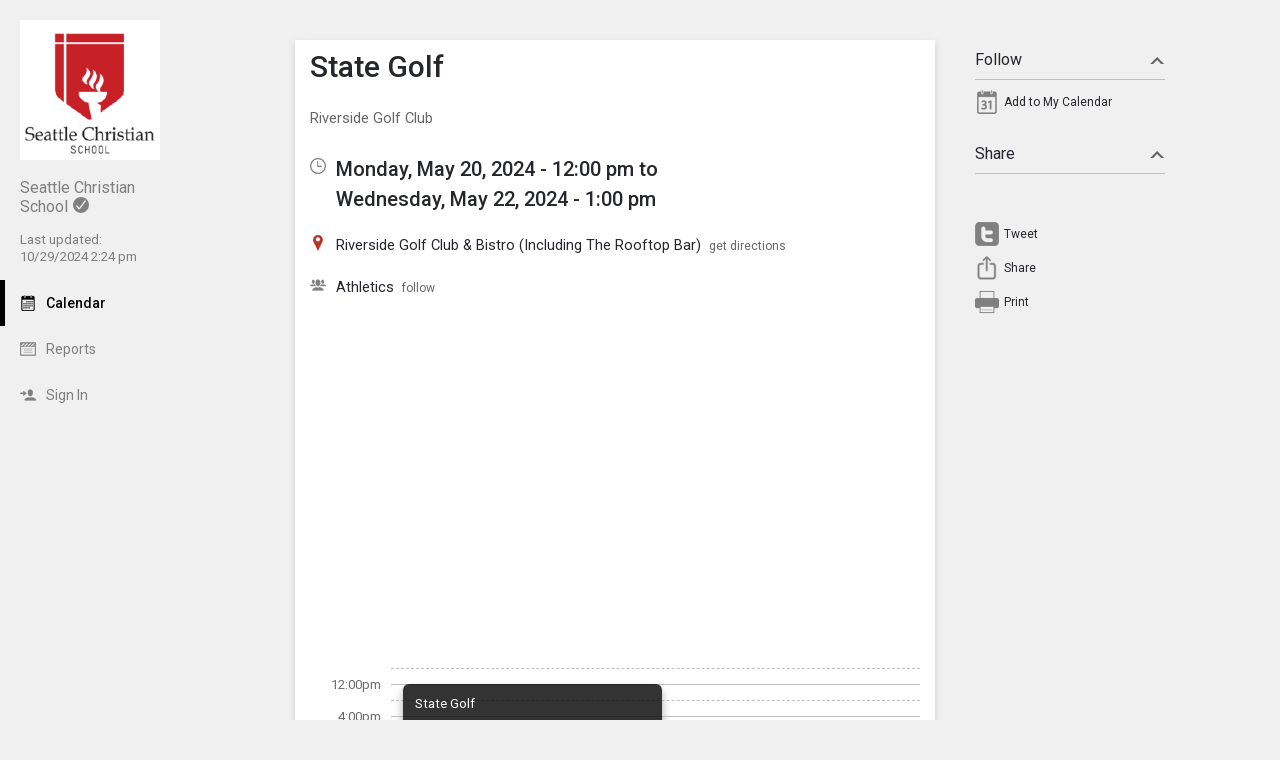

--- FILE ---
content_type: text/html; charset=UTF-8
request_url: http://app.tandem.co/US/WA/Seattle-Christian-School/?type=view&action=event&id=19302
body_size: 7199
content:
<!DOCTYPE html>
<html prefix="og: http://ogp.me/ns# fb: http://ogp.me/ns/fb# tandemcalendar: http://ogp.me/ns/fb/tandemcalendar#" lang="en">
<head>
  <meta charset="utf-8">
    <link rel="canonical" href="https://app.tandem.co/US/WA/Seattle-Christian-School" />
<script type="text/javascript">
var appInsights=window.appInsights||function(config){ function i(config){t[config]=function(){var i=arguments;t.queue.push(function(){t[config].apply(t,i)})}}var t={config:config},u=document,e=window,o="script",s="AuthenticatedUserContext",h="start",c="stop",l="Track",a=l+"Event",v=l+"Page",y=u.createElement(o),r,f;y.src=config.url||"https://az416426.vo.msecnd.net/scripts/a/ai.0.js";u.getElementsByTagName(o)[0].parentNode.appendChild(y);try{t.cookie=u.cookie}catch(p){}for(t.queue=[],t.version="1.0",r=["Event","Exception","Metric","PageView","Trace","Dependency"];r.length;)i("track"+r.pop());return i("set"+s),i("clear"+s),i(h+a),i(c+a),i(h+v),i(c+v),i("flush"),config.disableExceptionTracking||(r="onerror",i("_"+r),f=e[r],e[r]=function(config,i,u,e,o){var s=f&&f(config,i,u,e,o);return s!==!0&&t["_"+r](config,i,u,e,o),s}),t }({ instrumentationKey:"ececc94a-6e25-41e1-886e-8bdc90045a74", accountId: "2807" });
window.appInsights = appInsights;

        appInsights.queue.push(function () {
                appInsights.context.addTelemetryInitializer(function (envelope) {
                        var telemetryItem = envelope.data.baseData;
                        if (envelope.name === Microsoft.ApplicationInsights.Telemetry.Exception.envelopeType) {
                                var new_exceptions = [];
                                for (i in telemetryItem.exceptions) {
                                        if(telemetryItem.exceptions[i].message != 'null is not an object (evaluating \'elt.parentNode\')'
                                                && telemetryItem.exceptions[i].message != 'TypeError: null is not an object (evaluating \'elt.parentNode\')') {
                                                new_exceptions.push(telemetryItem.exceptions[i]);
                                        }
                                }

                                if(new_exceptions.length > 0) {
                                        telemetryItem.exceptions = new_exceptions;
                                } else {
                                        return false;
                                }
                        }
                });
        });
var properties = {}
properties["type"] = "view";
properties["action"] = "event";
properties["Screen Resolution"] = screen.width + "x" + screen.height;
appInsights.trackPageView("view - event", null, properties);
</script>
  <link rel="preconnect" href="https://fonts.googleapis.com">
  <link rel="preconnect" href="https://fonts.gstatic.com" crossorigin>
  <link rel="stylesheet" type="text/css" href="https://fonts.googleapis.com/css2?family=Roboto:wght@400;500&display=swap"/>
  <title>State Golf</title>
  <link rel="alternate" media="only screen and (max-width: 640px)" href="https://app.tandem.co/US/WA/Seattle-Christian-School/mobile/calendar/details/19302/"/>  <meta name="robots" content="noindex" />
<link href="http://app.tandem.co/2.1.11/11237/css/css_30_default.php?&amp;v=312&amp;css_files=css_new_common_details.php%3Acss_30_events_details.php%3Acss_events_common.php%3Acss_new_common_navigation.php&amp;browser_name=Chrome&amp;colors_directory=black&amp;special_event_color=%23CE1414&amp;ui=card&amp;title_font=&amp;gray_bg=1" rel="stylesheet" type="text/css" />
<meta name="viewport" content="width=device-width, initial-scale=1" />
<!-- Le HTML5 shim, for IE6-8 support of HTML5 elements -->
<!--[if lt IE 9]>
<script src="http://html5shim.googlecode.com/svn/trunk/html5.js" crossorigin="anonymous"></script>
<![endif]-->

<script type="text/javascript">
var code_loc = 'http://app.tandem.co/2.1.11/11237/';
var index_path = '/';
var code_revision = '2';
var is_admin = '0';
var is_private = '0';
var host_id_link = '';
var ajax_prefix = 'http://app.tandem.co/US/WA/Seattle-Christian-School/?';
var date_format_code = '';
var time_format_code = '';
var body_style = null;
var container_style = null;
var print_active = false;
var beforePrint = function()
{
        if(!print_active)
        {
                container_style = $('#container').attr('style');
                body_style = $('#body').attr('style');

                if(container_style == null) container_style = '';
                if(body_style == null) body_style = '';

                $('#container').css('width', '100%').css('max-width', '100%').css('min-width', '100%');
                $('#body').css('width', '100%').css('max-width', '100%').css('min-width', '100%');
                print_active = true;
        };
};
var afterPrint = function()
{
        if(print_active)
        {
                $('#container').attr('style', container_style);
                $('#body').attr('style', body_style);
                print_active = false;
        };
};
if(window.matchMedia)
{
        var mediaQueryList = window.matchMedia('print');
        if(mediaQueryList)
        {
                mediaQueryList.addListener( function(mql)
                {
                        if(mql.matches)
                        {
                                beforePrint();
                        }
                        else
                        {
                                afterPrint();
                        }
                });
        }
}
window.onbeforeprint = beforePrint;
window.onafterprint = afterPrint;
</script>
<script type="text/javascript" src="http://ajax.googleapis.com/ajax/libs/jquery/1.12.4/jquery.min.js" crossorigin="anonymous"></script>
<script>if (!window.jQuery) { document.write('<script src="http://app.tandem.co/2.1.11/11237/jscript/jquery-1.12.4.min.js" crossorigin="anonymous"><\/script>'); }</script>
<script type="text/javascript" src="http://app.tandem.co/2.1.11/11237/jscript/event/new_ui_details.js?v=17"></script>
<script type="text/javascript" src="http://app.tandem.co/2.1.11/11237/jscript/export/add_to_calendar.js?v=10"></script>
<script type="text/javascript" src="http://app.tandem.co/2.1.11/11237/jscript/event/event_alarms.js"></script>
<meta property="fb:app_id"      content="152832328098768" />
<meta property="og:type"        content="tandemcalendar:event" />
<meta property="og:url"         content="http://app.tandem.co/US/WA/Seattle-Christian-School/?type=view&amp;action=event&amp;id=19302" />
<meta property="og:title"       content="State Golf" />
<meta property="og:description" content="Riverside Golf Club" />
<meta property="og:image"       content="https://www.tandem.co/img/tandem-logo2-dark-gray.png" />

<script type="text/javascript" src="http://app.tandem.co/2.1.11/11237/jscript/common/navigation.js?v=68"></script>
<link rel="shortcut icon" href="http://app.tandem.co/2.1.11/11237/favicon2.ico" />
</head>

<body>

<div id="more_section_menu" class="drop_menu" style="display: none;" role="menu" aria-label="More Main Sections"></div><div id="top_bar" class="top_bar" role="banner"><div id="top_bar_center" class="top_bar_center top_bar_center_flex"><div id="top_bar_account" class="top_bar_account" itemscope itemtype="http://schema.org/EducationalOrganization"><div id="top_bar_account_logo" class="top_bar_account_logo"><img src="http://app.tandem.co/logos/2807-54.jpg" style="border: 0px;" alt="Seattle Christian School Logo" itemprop="logo" /></div><div id="top_bar_account_name" class="top_bar_account_name"><span itemprop="name">Seattle Christian School</span><img src="https://app.tandem.co/2.1.11/11237/images/new_ui/done_circle_16px_gray.png" alt="Verified Account" width="16" height="16" data-tip-title="Verified Account" data-tip-body="This calendar is being updated by a verified admin. Huzzah!" srcset="https://app.tandem.co/2.1.11/11237/images/new_ui/done_circle_16px_gray.png 1x, https://app.tandem.co/2.1.11/11237/images/new_ui/done_circle_32px_gray.png 2x" class="branding_verify_icon" /></div><div id="top_bar_account_abbrev" class="top_bar_account_abbrev">SCS</div><div id="top_bar_account_verified" class="top_bar_account_verified"><div class="branding_verify_and_last_updated"><div class="branding_last_updated">Last updated:<br />10/29/2024 2:24 pm</div></div></div><meta itemprop="url" content="http://www.seattlechristian.org" /></div><div id="top_bar_left" class="top_bar_left" role="navigation" aria-label="Main Sections"><a id="top_bar_link_calendar" class="top_bar_link_active top_bar_link_active_first" href="http://app.tandem.co/US/WA/Seattle-Christian-School/?type=view&amp;action=month" data-count="0"><img src="https://app.tandem.co/2.1.11/11237/images/new_ui/calendar2_f0_mask_16px.png" alt="" width="16" height="16" srcset="https://app.tandem.co/2.1.11/11237/images/new_ui/calendar2_f0_mask_16px.png 1x, https://app.tandem.co/2.1.11/11237/images/new_ui/calendar2_f0_mask_32px.png 2x" class="icon masked" /><span class="link_text">Calendar</span></a><a id="top_bar_link_reports" class="top_bar_link" href="http://app.tandem.co/US/WA/Seattle-Christian-School/?type=reports&amp;action=list" data-count="0"><img src="https://app.tandem.co/2.1.11/11237/images/new_ui/report_16px_gray.png" alt="" width="16" height="16" srcset="https://app.tandem.co/2.1.11/11237/images/new_ui/report_16px_gray.png 1x, https://app.tandem.co/2.1.11/11237/images/new_ui/report_32px_gray.png 2x" class="icon" /><span class="link_text">Reports</span></a><a id="top_bar_link_login" class="top_bar_link" href="https://app.tandem.co/US/WA/Seattle-Christian-School/?type=login&amp;action=form" data-count="0"><img src="https://app.tandem.co/2.1.11/11237/images/new_ui/sign_in_16px_gray.png" alt="" width="16" height="16" srcset="https://app.tandem.co/2.1.11/11237/images/new_ui/sign_in_16px_gray.png 1x, https://app.tandem.co/2.1.11/11237/images/new_ui/sign_in_32px_gray.png 2x" class="icon" /><span class="link_text">Sign In</span></a><div id="more_section_link_container" class="drop_menu_toggler_container" onclick="show_hide_drop_menu('more_section_link_container','more_section_menu','left', 0, 0, false, 'more_section_link_container', 'top');" style="display: none;" aria-haspopup="true" aria-controls="more_section_menu"><a id="more_section_link" class="top_bar_header" href="javascript:void(0);" data-count="0"><img src="https://app.tandem.co/2.1.11/11237/images/new_ui/ellipsis_16px_gray.png" alt="" width="16" height="16" srcset="https://app.tandem.co/2.1.11/11237/images/new_ui/ellipsis_16px_gray.png 1x, https://app.tandem.co/2.1.11/11237/images/new_ui/ellipsis_32px_gray.png 2x" class="icon" style="vertical-align: top;" /><span class="link_text">More</span><span class="drop_menu_toggler drop_menu_toggler_show_login"><i class="drop_menu_toggler_chevron drop_menu_toggler_chevron_down"></i></span></a></div></div><div id="top_bar_right" class="top_bar_right" role="navigation" aria-label="Additional Sections"><a id="top_bar_link_hide_nav" class="top_bar_link" href="javascript:hide_nav();" data-count="0" style="display: none;"><img src="https://app.tandem.co/2.1.11/11237/images/new_ui/stop_16px_gray.png" alt="" width="16" height="16" srcset="https://app.tandem.co/2.1.11/11237/images/new_ui/stop_16px_gray.png 1x, https://app.tandem.co/2.1.11/11237/images/new_ui/stop_32px_gray.png 2x" class="icon" /><span class="link_text">Hide</span></a><a id="top_bar_link_collapse" class="top_bar_link top_bar_link_last" href="javascript:toggle_nav();" data-count="0" style="display: none;"><img src="https://app.tandem.co/2.1.11/11237/images/new_ui/left_16px_gray.png" alt="" width="16" height="16" srcset="https://app.tandem.co/2.1.11/11237/images/new_ui/left_16px_gray.png 1x, https://app.tandem.co/2.1.11/11237/images/new_ui/left_32px_gray.png 2x" class="icon" /><span class="link_text">Collapse</span></a></div></div></div><div><input type="hidden" id="code_loc" name="code_loc" value="http://app.tandem.co/2.1.11/11237/" /></div>
  <script type="text/javascript" src="http://app.tandem.co/2.1.11/11237/jscript/tooltip/tooltip_roboto.js?v=19"></script>


<div id="container" class="container container_full_nav container_view container_view_event">

<div id="body" class="body body_view body_view_event" style="max-width: 967px;">

<div id="send_email_friend" style="display: none;" role="dialog" aria-labelledby="share_event_title">
 <div style="float: right;"><a style="text-decoration: none;" href="javascript:hide_mailer();">close</a></div><div class="share_event_title"><h3>Share Event</h3></div><div id="share_event_url_label" class="share_event_url_label">Event URL</div><div id="share_event_url" class="share_event_url" aria-labelledby="share_event_url_label">http://app.tandem.co/US/WA/Seattle-Christian-School/?type=view&action=event&id=19302</div><div class="common_button_container common_button_container_bottom">
<div class="common_button_outer common_button_outer_inactive"><div class="common_button common_button_inactive"><a class="common_button common_button_inactive" href="javascript:copyToClipboard('#share_event_url', 'Event URL');" role="button"><span class="common_button common_button_inactive">Copy URL</span></a></div></div></div>
<div class="common_button_container common_button_container_bottom">
<div class="common_button_outer common_button_outer_active"><div class="common_button common_button_active"><a class="common_button common_button_active" href="mailto:?subject=State%20Golf%20on%20Monday%2C%20May%2020%2C%202024&body=http%3A%2F%2Fapp.tandem.co%2FUS%2FWA%2FSeattle-Christian-School%2F%3Ftype%3Dview%26action%3Devent%26id%3D19302" role="button"><span class="common_button common_button_active">Send Email</span></a></div></div></div>
</div>
<div class="new_event_details_container" role="main">
 <table style="width: 100%;">
  <tr>
   <td class="new_event_details_shadow_box" style="width: 80%; text-align: left; vertical-align: top;" itemscope itemtype="http://schema.org/Event">
 <div class="new_event_details_title"><a id="common_show_nav_link" class="show_nav_link" href="javascript:show_nav();" data-tip-title="#common_show_nav_link_tooltip_title" data-tip-body-id="common_show_nav_link_tooltip_body" aria-describedby="common_show_nav_link_tooltip_body" style="display: none;"><img src="https://app.tandem.co/2.1.11/11237/images/new_ui/hamburger_24px_gray.png" alt="Show Nav" width="24" height="24" srcset="https://app.tandem.co/2.1.11/11237/images/new_ui/hamburger_24px_gray.png 1x, https://app.tandem.co/2.1.11/11237/images/new_ui/hamburger_48px_gray.png 2x" /></a><span id="common_show_nav_link_tooltip_title" class="sr-only">Show Menu</span>
<span id="common_show_nav_link_tooltip_body" class="sr-only">Click this to show the menu.</span>
<h2><span itemprop="name">State Golf</span></h2></div>

 <div class="new_event_details_description" itemprop="description"><p>Riverside Golf Club</p></div>

 <div class="new_event_details_dates_times">
 <table>
 <tr>
  <td class="new_events_details_header"><img src="http://app.tandem.co/2.1.11/11237/images/new_ui/available_time_16px_gray.png" alt="Date &amp; Time" width="16" height="16" aria-hidden="true" srcset="http://app.tandem.co/2.1.11/11237/images/new_ui/available_time_16px_gray.png 1x, http://app.tandem.co/2.1.11/11237/images/new_ui/available_time_32px_gray.png 2x" /></td>
  <td class="new_events_details_body"><div id="event_date_time_data" class="new_events_details_body_data" aria-label="Date &amp; Time"><div id="new_event_details_main_dates_times"><a href="http://app.tandem.co/US/WA/Seattle-Christian-School/?type=view&amp;action=day&amp;cur_month=5&amp;cur_day=20&amp;cur_year=2024">Monday, May 20, 2024</a> - 12:00 pm to<br />
  <a href="http://app.tandem.co/US/WA/Seattle-Christian-School/?type=view&amp;action=day&amp;cur_month=5&amp;cur_day=22&amp;cur_year=2024">Wednesday, May 22, 2024</a> - 1:00 pm
</div><meta itemprop="startDate" content="2024-05-20T12:00" /><meta itemprop="endDate" content="2024-05-22T13:00" /><meta itemprop="url" content="http://app.tandem.co/US/WA/Seattle-Christian-School/?type=view&action=event&id=19302" /><meta itemprop="eventStatus" content="http://schema.org/EventScheduled" /></div></td>
 </tr>

 </table>
 </div>
 <div id="new_event_details_main" class="new_event_details_main">
 <table class="new_event_details_main">
 <tr>
  <td class="new_events_details_header"><img src="http://app.tandem.co/2.1.11/11237/images/new_ui/place_color_16px.png" alt="Location" width="16" height="16" aria-hidden="true" srcset="http://app.tandem.co/2.1.11/11237/images/new_ui/place_color_16px.png 1x, http://app.tandem.co/2.1.11/11237/images/new_ui/place_color_32px.png 2x" /></td>
  <td class="new_events_details_body"><div id="event_locations_data" class="new_events_details_body_data" aria-label="Location"><div><span itemprop="location" itemscope itemtype="http://schema.org/Place"><a id="facility_remote:389" href="http://app.tandem.co/US/WA/Seattle-Christian-School/?type=remote_facilities&amp;action=details&amp;id=389"><span itemprop="name">Riverside Golf Club &amp; Bistro (Including The Rooftop Bar)</span></a>&nbsp;&nbsp;<a target="_blank" class="new_event_details_optional_link print_hide" href="https://www.google.com/maps/dir/Current+Location/1451%20NW%20Airport%20Rd+Chehalis+WA+98532"  data-tip-title="Get Directions from Google Maps" data-tip-body="Click this link to get directions to this location using Google Maps">get directions</a><meta itemprop="address" content="1451 NW Airport Rd Chehalis, WA 98532" /></span>
</div></div></td>
 </tr>

 <tr>
  <td class="new_events_details_header"><img src="http://app.tandem.co/2.1.11/11237/images/new_ui/group_16px_gray.png" alt="Participant" width="16" height="16" aria-hidden="true" srcset="http://app.tandem.co/2.1.11/11237/images/new_ui/group_16px_gray.png 1x, http://app.tandem.co/2.1.11/11237/images/new_ui/group_32px_gray.png 2x" /></td>
  <td class="new_events_details_body"><div id="event_participants_data" class="new_events_details_body_data" aria-label="Participant"><div><a href="http://app.tandem.co/US/WA/Seattle-Christian-School/?type=groups&amp;action=details&amp;id=152">Athletics</a>&nbsp;&nbsp;<a class="new_event_details_optional_link print_hide" href="http://app.tandem.co/US/WA/Seattle-Christian-School/?type=groups&amp;action=track&amp;id=152&amp;event_id=19302" data-tip-title="Follow this Group" data-tip-body="Click here to get email and/or text message updates on all of the events this group is involved in.  Those events will also be highlighted on your calendar month view.">follow</a>
</div></div></td>
 </tr>

</table><div id="google_map" aria-label="Google Map" style="background-image: url('https://maps.googleapis.com/maps/api/staticmap?center=1451%20NW%20Airport%20Rd%20Chehalis%2C%20WA%2098532&zoom=15&size=640x320&maptype=roadmap&markers=color:red%7Clabel:%7C1451%20NW%20Airport%20Rd%20Chehalis%2C%20WA%2098532&key=AIzaSyDMTYQVJVhwgvl8K3_pdyCsMgVI5pvNjxs');"><a class="hide_map" href="javascript:$('#google_map').hide();">&times;</a></div><div id="event_bubble" aria-hidden="true"><div class="event_bubbles small"><div class="times_and_lines"><div class="times_and_lines_row"><div class="times"><div class="time empty">&nbsp;</div><div class="time">12:00pm</div><div class="time">4:00pm</div><div class="time">8:00pm</div><div class="time"><strong>May 21</strong></div><div class="time">4:00am</div><div class="time">8:00am</div><div class="time">12:00pm</div><div class="time">4:00pm</div><div class="time">8:00pm</div><div class="time"><strong>May 22</strong></div><div class="time">4:00am</div><div class="time">8:00am</div><div class="time">12:00pm</div><div class="time">4:00pm</div></div><div class="lines"><div class="line end">&nbsp;</div><div class="line start">&nbsp;</div><div class="line end">&nbsp;</div><div class="line start">&nbsp;</div><div class="line end">&nbsp;</div><div class="line start">&nbsp;</div><div class="line end">&nbsp;</div><div class="line start">&nbsp;</div><div class="line end">&nbsp;</div><div class="line start">&nbsp;</div><div class="line end">&nbsp;</div><div class="line start">&nbsp;</div><div class="line end">&nbsp;</div><div class="line start">&nbsp;</div><div class="line end">&nbsp;</div><div class="line start">&nbsp;</div><div class="line end">&nbsp;</div><div class="line start">&nbsp;</div><div class="line end">&nbsp;</div><div class="line start">&nbsp;</div><div class="line end">&nbsp;</div><div class="line start">&nbsp;</div><div class="line end">&nbsp;</div><div class="line start">&nbsp;</div><div class="line end">&nbsp;</div><div class="line start">&nbsp;</div><div class="line end">&nbsp;</div></div></div></div><div class="event_bubble"><div class="event normal" style="left: 0%;width: 50%;top: 16px;height: 393px;"><div class="main" style="height: 369px; padding-top: 12px; padding-bottom: 12px;top: 0;"><div id="event_bubble_name" class="name">State Golf</div></div></div></div></div></div>
<table class="new_event_details_main">
 </table>

 </div>

 <div id="tag_details" class="new_event_details_optional_section details_section_closed">

  <div id="tag_details_title" class="new_event_details_optional_section_title">
<a class="new_event_details_optional_section_title_text" href="javascript:show_hide_optional_section('tag_details', true);" aria-controls="tag_details_data" aria-expanded="false"><img src="https://app.tandem.co/2.1.11/11237/images/new_ui/tag_16px_gray.png" alt="" width="16" height="16" srcset="https://app.tandem.co/2.1.11/11237/images/new_ui/tag_16px_gray.png 1x, https://app.tandem.co/2.1.11/11237/images/new_ui/tag_32px_gray.png 2x" style="margin-top: 1px; padding-right: 10px; vertical-align: top;" />Tags<i class="details_section_chevron details_section_chevron_down"></i></a></div>

  <div id="tag_details_data" class="new_event_details_optional_section_data" style="display: none;"> <table class="new_event_details_minor">
 <tr>
  <td class="new_events_minor_details_body"><div class="new_events_minor_details_body_title" id="event_departments_title">Department</div></td>
 </tr>

 <tr>
  <td class="new_events_minor_details_body"><div class="new_events_minor_details_body_title" id="event_activities_title">Activity</div></td>
 </tr>

 <tr>
  <td class="new_events_minor_details_body"><div class="new_events_minor_details_body_title" id="event_event_types_title">Event Type</div><div class="new_events_minor_details_body_data" id="event_event_types_data" aria-labelledby="event_event_types_title">   HS Golf</div></td>
 </tr>

 </table>

</div>

 </div>

 <div id="raw_details" class="new_event_details_optional_section details_section_closed">

  <div id="raw_details_title" class="new_event_details_optional_section_title">
<a class="new_event_details_optional_section_title_text" href="javascript:show_hide_optional_section('raw_details', true);" aria-controls="raw_details_data" aria-expanded="false"><img src="https://app.tandem.co/2.1.11/11237/images/new_ui/list_16px_gray.png" alt="" width="16" height="16" srcset="https://app.tandem.co/2.1.11/11237/images/new_ui/list_16px_gray.png 1x, https://app.tandem.co/2.1.11/11237/images/new_ui/list_32px_gray.png 2x" style="margin-top: 1px; padding-right: 10px; vertical-align: top;" />Misc Info<i class="details_section_chevron details_section_chevron_down"></i></a></div>

  <div id="raw_details_data" class="new_event_details_optional_section_data" style="display: none;"> <table class="new_event_details_minor">
 <tr>
  <td class="new_events_minor_details_body"><div class="new_events_minor_details_body_title" id="event_last_modified_title">Last Modified</div><div class="new_events_minor_details_body_data" id="event_last_modified_data" aria-labelledby="event_last_modified_title">Tue, Apr 23, 2024 @ 12:47 pm</div></td>
 </tr>

 <tr>
  <td class="new_events_minor_details_body"><div class="new_events_minor_details_body_title" id="event_id_title">Event ID</div><div class="new_events_minor_details_body_data" id="event_id_data" aria-labelledby="event_id_title">19302</div></td>
 </tr>

 </table>

</div>

 </div>

<!-- End of new_event_details_container -->
 <div id="fb_comments_details" class="new_event_details_optional_section details_section_closed">

  <div id="fb_comments_details_title" class="new_event_details_optional_section_title">
<a class="new_event_details_optional_section_title_text" href="javascript:show_hide_optional_section('fb_comments_details', true);" aria-controls="fb_comments_details_data" aria-expanded="false"><img src="https://app.tandem.co/2.1.11/11237/images/new_ui/notification_16px_gray.png" alt="Comments" width="16" height="16" srcset="https://app.tandem.co/2.1.11/11237/images/new_ui/notification_16px_gray.png 1x, https://app.tandem.co/2.1.11/11237/images/new_ui/notification_32px_gray.png 2x" style="margin-top: 1px; padding-right: 10px; vertical-align: top;" />Comments (<span class="fb-comments-count" data-href="http://app.tandem.co/US/WA/Seattle-Christian-School/?type=view&action=event&id=19302"></span>)<i class="details_section_chevron details_section_chevron_down"></i></a></div>

  <div id="fb_comments_details_data" class="new_event_details_optional_section_data" style="display: none;">   <div class="fb-comments" data-href="http://app.tandem.co/US/WA/Seattle-Christian-School/?type=view&action=event&id=19302" data-width="960" data-numposts="3"></div>
</div>

 </div>

   <td id="new_event_details_all_actions" style="width: 20%; text-align: right; vertical-align: top;">
<div class="new_event_details_all_actions"> <div class="new_event_details_actions_container"> <div id="follow_actions_title" class="new_event_details_actions_title"><a href="javascript:show_hide_action_section('follow_actions');" aria-controls="follow_actions_data" aria-expanded="true">Follow<i class="details_actions_chevron details_actions_chevron_up"></i></a></div> <div id="follow_actions_data" class="new_event_details_actions" role="menu">
<div class="event_action" role="menuitem"><a   class="event_action_icon" href="http://app.tandem.co/US/WA/Seattle-Christian-School/?type=export&amp;action=ical&amp;id=19302" aria-hidden="true" data-tip-title="Add to My Calendar" data-tip-body="Click here to add this event to your personal calendar.  When prompted by your browser, click |strong|Open|/strong|."><img src="https://app.tandem.co/2.1.11/11237/images/new_ui/calendar_24px_gray.png" alt="Add to my calendar" width="24" height="24" srcset="https://app.tandem.co/2.1.11/11237/images/new_ui/calendar_24px_gray.png 1x, https://app.tandem.co/2.1.11/11237/images/new_ui/calendar_48px_gray.png 2x" /></a><a   class="event_action" href="http://app.tandem.co/US/WA/Seattle-Christian-School/?type=export&amp;action=ical&amp;id=19302" data-tip-title="Add to My Calendar" data-tip-body="Click here to add this event to your personal calendar.  When prompted by your browser, click |strong|Open|/strong|.">Add to My Calendar</a></div> </div> </div>

 <div class="new_event_details_actions_container"> <div id="share_actions_title" class="new_event_details_actions_title"><a href="javascript:show_hide_action_section('share_actions');" aria-controls="share_actions_data" aria-expanded="true">Share<i class="details_actions_chevron details_actions_chevron_up"></i></a></div> <div id="share_actions_data" class="new_event_details_actions" role="menu">
<div style="padding: 5px 0px 10px;" class="event_action">
<iframe src="https://www.facebook.com/plugins/like.php?href=http%3A%2F%2Fapp.tandem.co%2FUS%2FWA%2FSeattle-Christian-School%2F%3Ftype%3Dview%26action%3Devent%26id%3D19302 &width=140&layout=button_count&action=like&size=small&show_faces=false&share=true&height=20&appId=152832328098768" width="120" height="20" style="border:none;overflow:hidden" scrolling="no" frameborder="0" allowTransparency="true"></iframe>
</div>
<div class="event_action">
<style type="text/css" media="screen">

                                                              #custom-tweet-button a
                                                              {
                                                                display: block;
                                                                padding: 0px 0px 0px 29px;
                                                                height: 24px;
                                                                background: url('https://app.tandem.co/2.1.11/11237/images/new_ui/twitter_24px_gray.png') left center no-repeat;
                                                              }

                                                              @media (-webkit-min-device-pixel-ratio: 2), (min-resolution: 192dpi)
                                                              {
                                                                      #custom-tweet-button a
                                                                      {
                                                                              background-image: url('https://app.tandem.co/2.1.11/11237/images/new_ui/twitter_48px_gray.png');
                                                                              background-size: 24px 24px;
                                                                              background-repeat: no-repeat;
                                                                      }
                                                              }

                                                            </style>
<div id="custom-tweet-button"><a class="event_action" rel="nofollow" href="javascript:tweet_it('19302');"><div style="">Tweet</div></a></div>
</div>
<div class="event_action" role="menuitem"><a   class="event_action_icon" href="javascript:native_os_share('State Golf', 'View the event State Golf', 'http://app.tandem.co/US/WA/Seattle-Christian-School/?type=view&action=event&id=19302', function() { show_mailer() });" aria-hidden="true" data-tip-title="Share this Event" data-tip-body="Click this link to share this event to someone you know."><img src="https://app.tandem.co/2.1.11/11237/images/new_ui/share_ios_24px_gray.png" alt="Share" width="24" height="24" srcset="https://app.tandem.co/2.1.11/11237/images/new_ui/share_ios_24px_gray.png 1x, https://app.tandem.co/2.1.11/11237/images/new_ui/share_ios_48px_gray.png 2x" /></a><a   class="event_action" href="javascript:native_os_share('State Golf', 'View the event State Golf', 'http://app.tandem.co/US/WA/Seattle-Christian-School/?type=view&action=event&id=19302', function() { show_mailer() });" aria-controls="send_email_friend" id="send_email_friend_action_title" data-tip-title="Share this Event" data-tip-body="Click this link to share this event to someone you know.">Share</a></div><div class="event_action" role="menuitem"><a   class="event_action_icon" href="javascript:print();" aria-hidden="true" data-tip-title="View Printable Version of Page" data-tip-body="Click this link to open a new browser page with a simplified version of the Event details view that can be used for printing."><img src="https://app.tandem.co/2.1.11/11237/images/new_ui/print_24px_gray.png" alt="Print" width="24" height="24" srcset="https://app.tandem.co/2.1.11/11237/images/new_ui/print_24px_gray.png 1x, https://app.tandem.co/2.1.11/11237/images/new_ui/print_48px_gray.png 2x" /></a><a   class="event_action" href="javascript:print();" data-tip-title="View Printable Version of Page" data-tip-body="Click this link to open a new browser page with a simplified version of the Event details view that can be used for printing.">Print</a></div> </div> </div>

</div>   </td>
  </tr>
 </table>
</div>
<input type="hidden" id="enable_schools" name="enable_schools" value="1" />
<input type="hidden" id="enable_new_ui" name="enable_new_ui" value="1" />
<input type="hidden" id="ui" name="ui" value="card" />
<input type="hidden" id="config_ui" name="config_ui" value="" />
</div>

<div id="footer" class="footer">
 <div class="footer_center" style="max-width: 967px;">
<div class="footer_scheduled_with_tandem">Powered by <img src="http://app.tandem.co/2.1.11/11237/images/tandem_icon2_16px.png" srcset="http://app.tandem.co/2.1.11/11237/images/tandem_icon2_16px.png 1x, http://app.tandem.co/2.1.11/11237/images/tandem_icon2_32px.png 2x" width="16" height="16" style="vertical-align: top;" alt="Powered by Tandem" /> <a href="https://www.tandem.co/">Tandem</a></div>
</div>
</div>

</div>

<div id="fb-root"></div>
<script type="text/javascript">
(function(d, s, id) {
  var js, fjs = d.getElementsByTagName(s)[0];
  if (d.getElementById(id)) return;
  js = d.createElement(s); js.id = id;
  js.src = "//connect.facebook.net/en_US/sdk.js#xfbml=1&version=v2.9&appId=152832328098768";
  js.crossOrigin = "anonymous";
  fjs.parentNode.insertBefore(js, fjs);
}(document, 'script', 'facebook-jssdk'));</script>
</body>
</html>

--- FILE ---
content_type: text/css; charset=utf-8
request_url: http://app.tandem.co/2.1.11/11237/css/css_30_default.php?&v=312&css_files=css_new_common_details.php%3Acss_30_events_details.php%3Acss_events_common.php%3Acss_new_common_navigation.php&browser_name=Chrome&colors_directory=black&special_event_color=%23CE1414&ui=card&title_font=&gray_bg=1
body_size: 20750
content:

body
{
        top:0!important;
        background-color: #F0F0F0;
        margin: 0px auto 5px;
        padding: 0px;
        font-size: 10pt;
        font-family: Roboto, sans-serif;
        text-align: center;
}

div.skiptranslate,#google_translate_element2{display:none!important}

a, a:link, a:visited, a:active, a:hover
{
        font-weight: normal;
        font-family: Roboto, sans-serif;
        text-decoration: none;
}

a, a:link   { color: #000000; }
a:visited   { color: #000000; }
a:hover     { color: #EF9D00; cursor: pointer; text-decoration: underline; }
a:active    { color: #EF9D00; cursor: pointer; text-decoration: underline; }

h1, h2, h3, h4
{
        display: inline-block;
        margin: 0px;
        padding: 0px;
        font-size: 1em;
        font-weight: inherit;
}

strong, b, th
{
        font-weight: 500;
}

select.dropdown
{
        color: #25272C;
        background-color: #F0F0F0;
        border: 1px solid #888888;
        padding: 2px;
        font: normal 10pt Roboto, sans-serif;
}

input.text
{
        color: #25272C;
        background-color: #F0F0F0;
        border: 1px solid #888888;
        padding: 2px;
        font: normal 10pt Roboto, sans-serif;
}

input.button
{
        font: 500 11px Roboto, sans-serif !important;
        line-height: normal !important;
        padding: 1px 6px;
        cursor: pointer;
}

div.container, div.container_mini, div.container_flex
{

        margin: 0px 0px 0px 180px;
        
        padding: 0px;
}

div.container, div.container_full.container
{

        min-width: 827px;
        
}

div.container_mini  { width: 790px; }

div.container_flex  { min-width: 827px; }

@media all and (min-width: 1517px)
{
        div#container.container_with_panel
        {
                margin-right: 480px;
        }

        div#container.container_with_panel div#notice_container
        {
                margin-right: 480px;
        }

        div#container.container_with_panel #common_nav_add_panel
        {
                box-shadow: none;
                border-left: 1px solid #000000;
        }
}



@media all and (min-width: 717px)
{
        div#container.container_full_nav.container_small.container
        {
                margin-left: 0px;
        }

        div#container.container_full_nav.container_small.container div#notice_container
        {
                margin-left: 180px;
        }
}

@media all and (min-width: 877px)
{
        div#container.container_full_nav.container_medium.container
        {
                margin-left: 0px;
        }

        div#container.container_full_nav.container_medium.container div#notice_container
        {
                margin-left: 180px;
        }
}

@media all and (min-width: 1037px)
{
        div#container.container_full_nav.container_large.container
        {
                margin-left: 0px;
        }

        div#container.container_full_nav.container_large.container div#notice_container
        {
                margin-left: 180px;
        }
}

@media all and (min-width: 1197px)
{
        div#container.container_full_nav.container_xlarge.container
        {
                margin-left: 0px;
        }

        div#container.container_full_nav.container_xlarge.container div#notice_container
        {
                margin-left: 180px;
        }
}

@media all and (min-width: 1424px)
{
        div#container.container_full_nav.container
        {
                margin-left: 0px;
        }

        div#container.container_full_nav.container div#notice_container
        {
                margin-left: 180px;
        }
}

@media all and (min-width: 469px)
{
        div#container.container_mini_nav.container_small.container
        {
                margin-left: 0px;
        }

        div#container.container_mini_nav.container_small.container div#notice_container
        {
                margin-left: 56px;
        }
}

@media all and (min-width: 629px)
{
        div#container.container_mini_nav.container_medium.container
        {
                margin-left: 0px;
        }

        div#container.container_mini_nav.container_medium.container div#notice_container
        {
                margin-left: 56px;
        }
}

@media all and (min-width: 789px)
{
        div#container.container_mini_nav.container_large.container
        {
                margin-left: 0px;
        }

        div#container.container_mini_nav.container_large.container div#notice_container
        {
                margin-left: 56px;
        }
}

@media all and (min-width: 949px)
{
        div#container.container_mini_nav.container_xlarge.container
        {
                margin-left: 0px;
        }

        div#container.container_mini_nav.container_xlarge.container div#notice_container
        {
                margin-left: 56px;
        }
}

@media all and (min-width: 1176px)
{
        div#container.container_mini_nav.container
        {
                margin-left: 0px;
        }

        div#container.container_mini_nav.container div#notice_container
        {
                margin-left: 56px;
        }
}

@media all and (min-width: 829px)
{
        div#container.container_double_nav.container_small.container
        {
                margin-left: 0px;
        }

        div#container.container_double_nav.container_small.container div#notice_container
        {
                margin-left: 236px;
        }
}

@media all and (min-width: 989px)
{
        div#container.container_double_nav.container_medium.container
        {
                margin-left: 0px;
        }

        div#container.container_double_nav.container_medium.container div#notice_container
        {
                margin-left: 236px;
        }
}

@media all and (min-width: 1149px)
{
        div#container.container_double_nav.container_large.container
        {
                margin-left: 0px;
        }

        div#container.container_double_nav.container_large.container div#notice_container
        {
                margin-left: 236px;
        }
}

@media all and (min-width: 1309px)
{
        div#container.container_double_nav.container_xlarge.container
        {
                margin-left: 0px;
        }

        div#container.container_double_nav.container_xlarge.container div#notice_container
        {
                margin-left: 236px;
        }
}

@media all and (min-width: 1536px)
{
        div#container.container_double_nav.container
        {
                margin-left: 0px;
        }

        div#container.container_double_nav.container div#notice_container
        {
                margin-left: 236px;
        }
}

        

div.sm_spacer, div.smaller_spacer, div.conflict_sm_spacer, div.container_spacer, div.navigation_spacer
{
	display: none;
}

div.body, div.body_mini, div.body_no_padding, div.body_flex, div.body_no_padding_flex
{
        background-color: #F0F0F0;
        margin: 0px auto;
        text-align: center;

        padding: 0px 0px 20px;
        
}


div.body, div.body_mini, div.body_flex
{
        padding: 0px 20px 20px;
}

div.body                 { max-width: 984px; }
div.body_mini            { width: 790px; }
div.body_no_padding      { max-width: 1024px; }
        

div.body_flex            { min-width: 787px; }
div.body_no_padding_flex { min-width: 827px; }

div.body form
{
        margin: 0px;
        padding: 0px;
}


div#footer
{
        width: 100%;
        color: #999999;
        margin: 0px 0px 20px;
        padding: 0px;
        box-sizing: border-box;
        font: 7pt Roboto, sans-serif;
}

div#footer a:link, div#footer a:visited, div#footer a:hover
{
        font: normal 7pt Roboto, sans-serif;
        text-decoration: underline;
}

div#footer a:link      { color: #999999; }
div#footer a:visited   { color: #999999; }
div#footer a:hover     { color: #EF9D00; }
div#footer a:active    { color: #EF9D00; }

div.footer_center, div.footer_center_no_padding, div.footer_center_flex, div.footer_center_no_padding_flex
{
        margin-left: auto;
        margin-right: auto;
}

div.footer_center, div.footer_center_flex
{
        padding-left: 20px;
        padding-right: 20px;
}

div.footer_organization_description
{
        text-align: left;
        vertical-align: top;
        font-size: 14px;
        line-height: 16px;
        margin-right: 170px;
}

div.footer_scheduled_with_tandem
{
        clear: both;
        height: 16px;
        text-align: right;
        vertical-align: top;
        font-size: 14px;
        line-height: 16px;
}

div.footer_scheduled_with_tandem_float
{
        clear: none;
        float: right;
}

div#footer div.footer_organization_description a:link, div#footer div.footer_organization_description a:visited, div#footer div.footer_organization_description a:hover
{
        font-size: 14px;
        line-height: 16px;
        text-decoration: underline;
        vertical-align: top;
}

div#footer div.footer_organization_description a:hover, div#footer div.footer_organization_description a:active
{
        text-decoration: underline;
}

div#footer div.footer_scheduled_with_tandem a:link, div#footer div.footer_scheduled_with_tandem a:visited, div#footer div.footer_scheduled_with_tandem a:hover
{
        font-size: 16px;
        line-height: 16px;
        text-decoration: none;
        vertical-align: top;
}

div#footer div.footer_scheduled_with_tandem a:hover, div#footer div.footer_scheduled_with_tandem a:active
{
        text-decoration: underline;
}

div.footer_server_info
{
        color: #F0F0F0;
}

#dhtmltooltip
{
        position: absolute;
        left: -300px;
        z-index: 100;
        width: 150px;
        margin: 0px;
        border: 1px solid #999;
        box-shadow: 0 0 5px #999;
        border-radius: 3px;
        padding: 0px;
        font: normal 12px Roboto, sans-serif;
        text-align: left;

}

#dhtmltooltipheader
{
        z-index: 100;
        margin: 0px;
        border-bottom: 1px dashed transparent;
        border-top-left-radius: 3px;
        border-top-right-radius: 3px;
        padding: 5px;
        background-color: #F0F0F0;
        color: #25272C;
        font: 500 14px Roboto, sans-serif;
        text-align: left;
}

#dhtmltooltipbody
{
        z-index: 100;
        max-height: 400px;
        overflow-y: auto;
        margin: 0px;
        border-bottom-left-radius: 3px;
        border-bottom-right-radius: 3px;
        padding: 5px;
        background-color: #FFFFFF;
        font: normal 12px Roboto, sans-serif;
        text-align: left;
}

#dhtmltooltipbody table
{
        margin: 0px;
        padding: 0px;
        border-collpase: collapse;
        border-spacing: 0px;
}

#dhtmltooltipbody table td
{
        padding: 0px;
}

#dhtmltooltipbody table td:first-child
{
        padding-right: 5px;
}

.dhtmlpointer
{
        position: absolute;
        left: -300px;
        z-index: 101;
}


.sr-only
{
        position: absolute;
        width: 1px;
        height: 1px;
        padding: 0;
        margin: -1px;
        overflow: hidden;
        clip: rect(0, 0, 0, 0);
        white-space: nowrap;
        border-width: 0;
}

div.common_container_small, div.common_container_medium, div.common_container_large, div.common_container_xlarge, div.common_container_full
{
        margin-left: auto !important;
        margin-right: auto !important;
        box-sizing: border-box;
}

div.common_container_small
{
        min-width: 283px;
        max-width: 300px;
}

div.common_container_small img
{
        max-width: 270px;
}

div.common_container_medium
{
        min-width: 443px;
        max-width: 460px;
}

div.common_container_medium img
{
        max-width: 430px;
}

div.common_container_large
{
        min-width: 603px;
        max-width: 620px;
}

div.common_container_large img
{
        max-width: 590px;
}

div.common_container_xlarge
{
        min-width: 763px;
        max-width: 780px;
}

div.common_container_xlarge img
{
        max-width: 750px;
}

div.common_container_full
{
        min-width: 827px;
        max-width: 984px;
}

div.common_container_full img
{
        max-width: 994px;
}

/* Default Section Headers */

div.section_header
{
        background-color: #F0F0F0;
        color: #000000;
        font: 500 18pt Roboto, sans-serif;
        margin: 0px auto;
        padding: 0px;
        text-align: left;
}

div#section_header_login, div#section_header_fixed
{
        padding: 20px 0px 0px 0px;
        background-color: #F0F0F0;
        color: #000000;
        font: 500 18pt Roboto, sans-serif;
        text-align: left;
        vertical-align: top;
}

div#section_header_login    { width: 500px; margin: 0px auto; }
div#section_header_fixed    { margin: 0px; }



div#section_header_fixed img
{
        padding-right: 3px;
}

.clearboth
{
        clear: both;
        background-color: #000000;
}

table
{
        border-spacing: 0px;
        border-width: 0px;
}

table th, table td
{
        padding: 0px;
}

img
{
        border: 0px;
}

img.masked              { background-color: #000000; }
img.masked_black        { background-color: #000; }
img.masked_gray         { background-color: #808080; }
img.masked_hover        { background-color: #EF9D00; }
img.masked_accent       { background-color: #000000; }
img.masked_approve      { background-color: #5EDB8B; }
img.masked_decline      { background-color: #BC3129; }
img.masked_attention    { background-color: #EDC802; }
img.masked_inactive     { background-color: #9b9c9e; }


div.login_bar_logged_out
{
        height: 32px;
}

div.login_bar_logged_in
{
        height: 48px;
}

div.login_bar, div.top_bar
{
        
}

div.login_bar
{
        background-color: #F0F0F0;
}

div.login_bar_no_top
{
        
}

div.top_bar
{
        width: 180px;
        position: fixed;
        top: 0;
        left: 0;
        bottom: 0;
        max-height: 100vh;
        background-color: #F0F0F0;
        box-shadow: unset;
        text-align: left;
        z-index: 1;
}

div.top_bar.mini
{
        width: 56px;
}

div.top_bar.dark
{
        background-color: #E0E0E0;
        box-shadow: unset;
}

div.top_bar.top_bar_sub
{
        margin-left: 56px;
}

div#top_bar_account a#hide_nav, div#top_bar_account a#collapse_nav
{
        display: none;
        position: absolute;
        right: 2px;
        top: 0px;
        color: #999999;
        font-size: 12pt;
        line-height: 12pt;
}

div#top_bar_account a#collapse_nav
{
        font-size: 18pt;
        right: 5px;
}

div.top_bar.mini div#top_bar_account a#collapse_nav
{
        
}

div#top_bar_account a#hide_nav:hover, div#top_bar_account a#hide_nav:active, 
 div#top_bar_account a#collapse_nav:hover, div#top_bar_account a#collapse_nav:active
{
        color: #EF9D00;
        text-decoration: none;
}

div#top_bar_account:hover a#hide_nav, div#top_bar_account:hover a#collapse_nav
{
        display: block;
}

div#container.container_mini_nav
{
        margin-left: 56px;
}

div#container.container_no_nav
{
        margin-left: 0px;
}

div#container.container_double_nav
{
        margin-left: 236px;
}

div.top_bar.mini div#top_bar_account_logo
{
        padding-top: 5px;
        padding-left: 5px;
        padding-right: 5px;
}

div.top_bar.mini div#top_bar_account_logo img
{
        max-width: 46px;
}

div.top_bar.mini div#top_bar_account_name, div.top_bar.mini div#top_bar_account_verified
{
        display: none;
}

div#top_bar_account_abbrev
{
        display: none;
}

div.top_bar.mini div#top_bar_account_abbrev
{
        display: block;
}

div.top_bar.mini a.top_bar_link .link_text,
 div.top_bar.mini a.top_bar_header .link_text,
 div.top_bar.mini a.top_bar_link_active .link_text,
 div.top_bar.mini a.top_bar_header_active .link_text,
 div.top_bar.mini a.top_bar_link_special .link_text,
 div.top_bar.mini a#account_section_link span.login_bar_account_user_name,
 div.top_bar.mini a#account_section_link span.drop_menu_toggler_show_login,
 div.top_bar.mini a#more_section_link span.drop_menu_toggler_show_login,
 div.top_bar.mini .new_bubble
{
        display: none;
}

div.top_bar span.notify_bubble
{
        position: absolute;
        top: 7px;
        left: 28px;
        margin-left: 0px;
        font-size: 10px;
        line-height: 10px;
}

a.top_bar_link_active span.notify_bubble
{
        left: 23px;
}

div.top_bar.mini a.top_bar_link .icon,
div.top_bar.mini a.top_bar_header .icon,
div.top_bar.mini a.top_bar_link_active .icon,
div.top_bar.mini a.top_bar_header_active .icon,
div.top_bar.mini a.top_bar_link_special .icon
{
        margin-right: 0px;
}

div.login_bar_center
{
        margin-top: 0px;
}

div.login_bar_center_no_top
{
        
}

div.login_bar_right
{
        position: absolute;
        bottom: 0;
        left: 0;
}

div.login_bar_right_no_top
{
        
}

div.top_bar_center, div.top_bar_left, div.top_bar_right
{
        vertical-align: top;
}

div.top_bar_center, div.top_bar_center_flex
{
        z-index: 1;
        margin-top: 0px;
        white-space: nowrap;
}

div.top_bar_center
{
        
}

div.top_bar_center_flex
{
        
}

div.top_bar_left
{
        display: block;
        overflow: hidden;
}

div.top_bar_right
{
        position: absolute;
        bottom: 0;
        right: 0;
        left: 0;
        z-index: 10;
}

div.top_bar.dark div.top_bar_right
{
        
}

div#top_bar_account, div#top_bar_account_logo, div#top_bar_account_name, div#top_bar_account_verified, div#top_bar_account_website
{

}

div#top_bar_account
{
        
}

div#top_bar_account_logo
{
        margin: 0px auto;
        padding: 20px 20px 0px 20px;
        text-align: center;
}

div#top_bar_account_logo img
{
        text-align: center;
        max-width: 140px;
}

div#top_bar_account_name, div#top_bar_account_abbrev
{
        padding: 15px 20px;
}

div#top_bar_account_abbrev
{
        padding-left: 5px;
        padding-right: 5px;
        padding-bottom: 5px;
        text-align: center;
        word-break: break-all;
}

div#top_bar_account_name, div#top_bar_account_name h1, div#top_bar_account_abbrev
{
        font-size: 12pt;
        color: #7F7F7F;
        white-space: normal;
}

div.top_bar_account_name img, div#top_bar_account_abbrev img
{
        padding-left: 5px;
        vertical-align: top;
}

div#top_bar_account_verified
{
        padding: 0px 20px 15px;
}

div#top_bar_account_verified div.branding_verify_and_last_updated
{
        display: block;
        padding: 0px;
        color: #7F7F7F;
        font-size: 10pt;
        line-height: 17px;
        vertical-align: top;
        white-space: normal;
}

div#top_bar_account_verified div.branding_verify_and_last_updated div.branding_verify
{

}

div#top_bar_account_verified div.branding_verify_and_last_updated div.branding_verify img
{
        vertical-align: top;
        padding-right: 5px;
}

div#top_bar_account_verified div.branding_verify_and_last_updated div.branding_last_updated
{

}

div#tandem_logo
{
        display: block;
        margin-top: 7px;
        margin-right: 10px;
        padding-left: 10px;
}

a.login_bar_link
{
        display: block;
        height: 16px;
        padding: 15px 20px;
        color: #7F7F7F;
        font-size: 14px;
        font-family: Roboto, sans-serif;
        text-decoration: none;
        vertical-align: middle;
        line-height: 16px;
}

a.login_bar_link_active
{
        font-weight: 500;
}

a.login_bar_verify, span.login_bar_verify,
 a.login_bar_notify, span.login_bar_notify
{
        display: block;
        height: 16px;
        margin-top: 0px;
        padding: 15px 5px;
        font-size: 11px;
        font-family: Roboto, sans-serif;
        text-decoration: none;
        vertical-align: middle;
        line-height: 16px;
}

a.login_bar_verify:hover img, a.login_bar_notify:hover img
{
        opacity: 0.7;
}

a.login_bar_verify_no_top, span.login_bar_verify_no_top,
 a.login_bar_notify_no_top, span.login_bar_notify_no_top
{
        
}

a.login_bar_link:hover, a.login_bar_notify:hover
{
        color: #EF9D00;

}

a.login_bar_link_no_top, a.login_bar_link_no_top:hover
{

}

a.login_bar_link_no_top:hover
{

}

a.login_bar_account
{
        color: #7F7F7F;
        display: block;
        height: 26px;
        margin-top: 0px;
        margin-bottom: 5px;
        padding: 15px 20px;
        font-size: 14px;
        font-family: Roboto, sans-serif;
        text-decoration: none;
        vertical-align: middle;
        line-height: 16px;
}

a.login_bar_account:hover, a.login_bar_account:active
{
        color: #EF9D00;

}

a.login_bar_account img
{
        margin-right: 5px;
}

a.login_bar_account span
{
        display: inline-block;
        height: 16px;
        padding: 5px 0px;
        line-height: 16px;
        vertical-align: top;
}

a.login_bar_account_no_top
{

}

img.app_logo, img.app_logo_no_text
{
        margin-left: 10px;
        margin-right: 10px;
}

img.app_logo
{
        margin-top: 14px;
}

img.app_logo_no_text
{
        margin-top: 11px;
}

a.top_bar_link, a.top_bar_link:link, a.top_bar_link:visited,
 a.top_bar_header, a.top_bar_header:link, a.top_bar_header:visited,
 a.top_bar_link_active, a.top_bar_link_active:link, a.top_bar_link_active:visited,
 a.top_bar_header_active, a.top_bar_header_active:link, a.top_bar_header_active:visited,
 a.top_bar_link_special, a.top_bar_link_special:link, a.top_bar_link_special:visited
{
        position: relative;
        display: block;
        padding: 15px 20px;
        color: #7F7F7F;
        font-size: 14px;
        line-height: 16px;
        white-space: normal;
        font-family: Roboto, sans-serif;
        text-decoration: none;
        vertical-align: middle;
}

a.top_bar_link_active, a.top_bar_link_active:link, a.top_bar_link_active:visited,
 a.top_bar_header_active, a.top_bar_header_active:link, a.top_bar_header_active:visited
{
        color: #000000;
        border-left: 5px solid #000000;
        padding-left: 15px;
        font-weight: 500;
}

a.top_bar_link_special, a.top_bar_link_special:link, a.top_bar_link_special:visited
{
        background-color: #333333;
        color: #F0F0F0;
}

a.top_bar_link:hover, a.top_bar_header:hover,
 a.top_bar_link_active:hover, a.top_bar_header_active:hover
{
        color: #EF9D00;

}

a.top_bar_link:focus-visible, a.top_bar_header:focus-visible, a.top_bar_link_active:focus-visible, a.top_bar_header_active:focus-visible, a.top_bar_link_special:focus-visible
{
        outline-offset: -1px;
}

div.top_bar.top_bar_org a.top_bar_link,
 div.top_bar.top_bar_org a.top_bar_header,
 div.top_bar.top_bar_org a.top_bar_link_active,
 div.top_bar.top_bar_org a.top_bar_header_active,
 div.top_bar.top_bar_org a.top_bar_link_special
{
        padding-left: 0px;
        padding-right: 0px;
        text-align: center;
}

div.top_bar.top_bar_org a.top_bar_link_active
{
        background-color: #F0F0F0;
}

a.top_bar_header:hover
{

}

div.drop_menu_toggler_container:hover a.top_bar_header
{

}

a.top_bar_link:hover, a.top_bar_header:hover
{

}

a.top_bar_link_active:hover, a.top_bar_header_active:hover
{

}

a.top_bar_link_special:hover
{
        background-color: #595959;
}

a.top_bar_link_special:active
{
        background-color: #070707;
}

a.top_bar_header
{
        color: #333333;
        cursor: pointer;
}

a.top_bar_link_active_first
{
        
}

a.top_bar_link_active_last
{
        
}

.notify_bubble, .new_bubble
{
        display: inline-block;
        margin-left: 5px;
        background-color: #BC3129 !important;
        border-radius: 2px;
        color: #FFFFFF;
        font-size: 12px;
        font-weight: 500;
        vertical-align: top;
        line-height: 12px;
        padding: 2px 3px;
}

.new_bubble
{
        background-color: #000000 !important;
        color: #FFFFFF;
}

a.top_bar_link .icon, a.top_bar_header .icon, a.top_bar_link_active .icon, a.top_bar_header_active .icon, a.top_bar_link_special .icon, a.drop_menu_link .icon, a.drop_menu_header .icon
{
        margin-right: 10px;
        vertical-align: top;
}

a#more_section_link, a#account_section_link
{
        
}

a#account_section_link
{
        height: auto;
        padding-right: 20px;
}

a#account_section_link span.login_bar_account_user_name
{
        width: 100px;
        height: auto;
        line-height: 13px;
        padding: 0px;
        text-align: left;
        vertical-align: middle;
        white-space: normal;
}

a#account_section_link span.login_bar_account_user_name_no_profile_pic
{
        width: 121px;
}

a#account_section_link img
{
        margin-left: 0px;
        margin-right: 10px;
        vertical-align: middle;
}

#more_section_link_container, #account_section_link_container
{
        display: block;
}

.drop_menu
{
        position: fixed;
        z-index: 100;
        background-color: #F0F0F0;
        background-color: #FFFFFF;
        border: 1px solid #C0C0C0;
        border-radius: 3px;
        box-shadow: 0 0 5px #DFDFDF;
        text-align: left;
}

.drop_menu_right
{
        text-align: right;
}

.drop_menu_active
{
        background-color: #F0F0F0;
}

div.drop_menu_divider
{
        height: 1px;
        margin-top: 4px;
        margin-bottom: 4px;
        background-color: #666666;
}

div.drop_menu_toggler_container
{
        display: inline-block;
        cursor: pointer;
}

div.drop_menu_toggler, div.drop_menu_toggler_show, div.drop_menu_toggler_show_login, span.drop_menu_toggler, span.drop_menu_toggler_show_login, a#account_section_link span.drop_menu_toggler_show_login
{
        display: block;
        float: left;
        width: 14px;
        height: 14px;
        padding: 16px 10px 16px 5px;
        cursor: pointer;
}

a#more_section_link span.drop_menu_toggler_show_login
{
        position: absolute;
        right: 20px;
        padding-top: 1px;
        padding-bottom: 1px;
}

div.drop_menu_toggler_show_login, span.drop_menu_toggler_show_login, a#account_section_link span.drop_menu_toggler_show_login
{
        float: none;
        display: inline-block;
        vertical-align: middle;
        padding: 0px 0px 2px 5px;
}

div.drop_menu_toggler_container:hover div.drop_menu_toggler_show,
 div.drop_menu_toggler_container:hover div.drop_menu_toggler_show_login, div.drop_menu_toggler_container:hover span.drop_menu_toggler_show_login, div.drop_menu_toggler_container:hover a#account_section_link span.drop_menu_toggler_show_login,
 div.drop_menu_toggler_container:hover a, div.drop_menu_toggler_container:hover span
{
	background-color: transparent;
}

div.drop_menu_toggler_container:hover a#account_section_link div.drop_menu_toggler_show_login, div.drop_menu_toggler_container:hover a#account_section_link span.drop_menu_toggler_show_login, div.drop_menu_toggler_container:hover a#account_section_link span.drop_menu_toggler_show_login,
 div.drop_menu_toggler_container:hover a#account_section_link, div.drop_menu_toggler_container:hover a#account_section_link span
{
        
}

div.drop_menu_toggler_container:hover div.drop_menu_toggler_show, div.drop_menu_toggler_container:hover div.drop_menu_toggler_show_login, div.drop_menu_toggler_container:hover span.drop_menu_toggler_show_login, div.drop_menu_toggler_container:hover a#account_section_link span.drop_menu_toggler_show_login, div.drop_menu_toggler_container:hover a
{
        
}

div.drop_menu_toggler_container a
{
        padding-right: 5px;
}

.drop_menu_toggler_chevron
{
        position: relative;
        display: block;
        height: 14px;
        width: 14px;
}

.drop_menu_toggler_chevron:before, .drop_menu_toggler_chevron:after
{
        position: absolute;
        display: block;
        content: "";
        border: 7px solid transparent;
}

.drop_menu_toggler_chevron_down:before
{
        top: 5px;
        border-top-color: #666666;
}

.drop_menu_toggler_chevron_down:after
{
        top: 2px;
        border-top-color: #F0F0F0;
}

.drop_menu_toggler_chevron_up:before
{
        top: -3px;
        border-bottom-color: #666666;
}

.drop_menu_toggler_chevron_up:after
{
        top: 0px;
        border-bottom-color: #F0F0F0;
}

div.drop_menu_toggler_container:hover .drop_menu_toggler_chevron_down:after, div.drop_menu_toggler_container:active .drop_menu_toggler_chevron_down:after
{
        border-top-color: #F0F0F0;
}

div.drop_menu_toggler_container:hover .drop_menu_toggler_chevron_up:after, div.drop_menu_toggler_container:active .drop_menu_toggler_chevron_up:after
{
        border-bottom-color: #F0F0F0;
}

a.drop_menu_link:link, a.drop_menu_link:visited, a.drop_menu_link:active, a.drop_menu_link:hover,
 a.drop_menu_header:link, a.drop_menu_header:visited, a.drop_menu_header:active, a.drop_menu_header:hover,
 span.drop_menu_text
{
        display: block;
        padding: 9px 20px;
        border: 0px solid #F0F0F0;
        color: #7F7F7F;
        font-size: 14px;
        text-decoration: none;
        white-space: pre;
}

a.drop_menu_link:link, a.drop_menu_link:visited, a.drop_menu_link:active, a.drop_menu_link:hover
{
        color: #7F7F7F;
}

span.drop_menu_link_active, a.drop_menu_link_active, a.drop_menu_link_active:link, a.drop_menu_link_active:visited, a.drop_menu_link_active:active, a.drop_menu_link_active:hover
{
        color: #000000;
        font-weight: 500;
}

a.drop_menu_header:link, a.drop_menu_header:visited, a.drop_menu_header:active, a.drop_menu_header:hover,
 span.drop_menu_text
{
        border-top: 1px solid #F0F0F0;
        color: #25272C;
}

a.drop_menu_link:hover
{
        background-color: #F0F0F0;
        color: #EF9D00;
}

.drop_menu_link:first-child
{
        margin-top: 0px;
}

#more_section_menu
{
        min-width: 180px;
        box-sizing: border-box;
}

#account_section_menu
{
        bottom: 51px;
        left: 0;
        min-width: 180px;
        box-sizing: border-box;
}

#branding, #branding_banner
{
        background-color: #F0F0F0;
        padding: 20px 10px 0px;
}

#branding_center, #branding_banner_center
{
        text-align: left;
}

div.branding_center_align
{
        text-align: center !important;
}

#branding, #branding_center
{
        
}

#branding_banner, #branding_banner_center
{
        height: 145px;
}

div.login_bar_branding_name
{
        float: left;
        border: 0px;
        padding-top: 15px;
        padding-left: 10px;
        padding-right: 10px;
}

div.login_bar_branding_name, div.login_bar_branding_name a,
 div.login_bar_branding_name a:link, div.login_bar_branding_name a:visited
{
        color: #000000;
        font: 500 18px Roboto, sans-serif;
        line-height: 16px;
        text-align: left;
        vertical-align: bottom;
}

div.login_bar_branding_name a:hover, div.login_bar_branding_name a:active
{
        color: #EF9D00;
}

div.login_bar_branding_name_no_top, div.login_bar_branding_name_no_top a,
 div.login_bar_branding_name_no_top a:link, div.login_bar_branding_name_no_top a:visited,
 div.login_bar_branding_name a:hover, div.login_bar_branding_name a:active
{
        
}

div.branding_logo
{
        display: inline-block;
        padding-right: 20px;
}

div.branding_name
{
        display: inline-block;
        border: 0px;
        background-color: #F0F0F0;
}

div.branding_name, div.branding_name a,
 div.branding_name a:link, div.branding_name a:visited
{
        color: #000000;
        font: 500 30px Roboto, sans-serif;
        vertical-align: top;
}

div.branding_logo + div.branding_name, div.branding_logo + div.branding_name a,
 div.branding_logo + div.branding_name a:link, div.branding_logo + div.branding_name a:visited,
 div.branding_logo + div.branding_name + div.branding_verify_and_last_updated
{
        line-height: 70px;
}

div.branding_name a:hover, div.branding_name a:active
{
        color: #EF9D00;
}

div.branding_banner
{

}

div.branding_verify_and_last_updated
{
        display: inline-block;
        padding-left: 5px;
        font-size: 30px;
        font-weight: normal;
        vertical-align: top;
        text-align: left;
}

span.branding_verify_and_last_updated_text
{
        display: inline-block;
        padding-left: 5px;
}

span.branding_verify
{
        display: block;
        color: #999999;
        font-size: 10pt;
        line-height: 10pt;
}

span.branding_last_updated
{
        display: block;
        color: #999999;
        font-size: 10pt;
        line-height: 10pt;
}


.common_button_container
{
        height: 30px;
        padding: 0px;
        text-align: left;
        vertical-align: middle;
}

.common_button_container_right
{
        float: right;
}

.common_button_container_top
{
        margin-bottom: 20px;
}

.common_button_container_middle
{
        margin: 0px;
}

.common_button_container_bottom
{
        margin-top: 20px;
}

.common_button_container_single
{
        height: auto;
}

.common_button_container_center
{
        text-align: center;
}

.common_button_container_bottom_fixed
{
        position: fixed;
        min-width: 827px;
        max-width: 1024px;
        bottom: 0;
        left: 0;
        right: 0;
        margin-left: auto;
        margin-right: auto;
        padding: 10px;
        background-color: #FFFFFF;
        z-index: 100;
        box-sizing: border-box;
        height: 50px;
}

div.common_button_outer + div.common_button_outer
{
        margin-left: 15px;
}

div.common_button_outer_active, div.common_button_outer_active_clear, div.common_button_outer_active_invisible,
 div.common_button_outer_inactive, div.common_button_outer_inactive_clear, div.common_button_outer_inactive_invisible,
 div.common_button_outer_approve, div.common_button_outer_approve_clear, div.common_button_outer_approve_invisible,
 div.common_button_outer_decline, div.common_button_outer_decline_clear, div.common_button_outer_decline_invisible,
 div.common_button_outer_attention, div.common_button_outer_attention_clear, div.common_button_outer_attention_invisible
{
        float: left;
        margin: 0px;
}

div.common_button_outer_right
{
        float: right;
}

div.common_button_outer_right + div.common_button_outer_right
{
        margin-right: 15px;
}

div.common_button_outer_center
{
        float: none;
        text-align: center;
        display: inline-block;
}

div.common_button_outer_single
{
        float: none;
        text-align: center;
}

div.common_button_outer_edge
{
        margin: 0px;
}

div.common_button
{
        border-radius: 3px;
        -moz-border-radius: 3px;
        -webkit-border-radius: 3px;
        -khtml-border-radius: 3px;
        position: relative;
}

div.common_button_active
{
        background-color: #333333;
        border: 1px solid #000000;
}

div.common_button_active:hover          { border-color: #000000; }
div.common_button_active:active         { border-color: #000000; }

div.common_button_active_clear
{
        background-color: #FFFFFF;
        border: 1px solid #000000;
}

div.common_button_active_clear:hover          { border-color: #000000; }
div.common_button_active_clear:active         { border-color: #000000; }

div.common_button_active_invisible
{
        background-color: #FFFFFF;
        border: 1px solid #FFFFFF;
}

div.common_button_active_invisible:hover          { border-color: #000000; }
div.common_button_active_invisible:active         { border-color: #000000; }

div.common_button_inactive
{
        background-color: #9b9c9e;
        border: 1px solid #7f7f7f;
}

div.common_button_inactive:hover        { border-color: #9b9c9e; }
div.common_button_inactive:active       { border-color: #7f7f7f; }

div.common_button_inactive_clear
{
        background-color: #FFFFFF;
        border: 1px solid #7f7f7f;
}

div.common_button_inactive_clear:hover        { border-color: #9b9c9e; }
div.common_button_inactive_clear:active       { border-color: #7f7f7f; }

div.common_button_inactive_invisible
{
        background-color: #FFFFFF;
        border: 1px solid #FFFFFF;
}

div.common_button_inactive_invisible:hover        { border-color: #9b9c9e; }
div.common_button_inactive_invisible:active       { border-color: #7f7f7f; }

div.common_button_approve
{
        background-color: #5EDB8B;
        border: 1px solid #57C27D;
}

div.common_button_approve:hover         { border-color: #61CC87; }
div.common_button_approve:active        { border-color: #57C27D; }

div.common_button_approve_clear
{
        background-color: #FFFFFF;
        border: 1px solid #57C27D;
}

div.common_button_approve_clear:hover         { border-color: #61CC87; }
div.common_button_approve_clear:active        { border-color: #57C27D; }

div.common_button_approve_invisible
{
        background-color: #FFFFFF;
        border: 1px solid #FFFFFF;
}

div.common_button_approve_invisible:hover         { border-color: #61CC87; }
div.common_button_approve_invisible:active        { border-color: #57C27D; }

div.common_button_decline
{
        background-color: #BC3129;
        border: 1px solid #B2271F;
}

div.common_button_decline:hover         { border-color: #BC3129; }
div.common_button_decline:active        { border-color: #B2271F; }

div.common_button_decline_clear
{
        background-color: #FFFFFF;
        border: 1px solid #B2271F;
}

div.common_button_decline_clear:hover         { border-color: #BC3129; }
div.common_button_decline_clear:active        { border-color: #B2271F; }

div.common_button_decline_invisible
{
        background-color: #FFFFFF;
        border: 1px solid #FFFFFF;
}

div.common_button_decline_invisible:hover         { border-color: #BC3129; }
div.common_button_decline_invisible:active        { border-color: #B2271F; }

div.common_button_attention
{
        background-color: #EDC802;
        border: 1px solid #E3BE00;
}

div.common_button_attention:hover       { border-color: #EDC802; }
div.common_button_attention:active      { border-color: #E3BE00; }

div.common_button_attention_clear
{
        background-color: #FFFFFF;
        border: 1px solid #E3BE00;
}

div.common_button_attention_clear:hover       { border-color: #EDC802; }
div.common_button_attention_clear:active      { border-color: #E3BE00; }

div.common_button_attention_invisible
{
        background-color: #FFFFFF;
        border: 1px solid #FFFFFF;
}

div.common_button_attention_invisible:hover       { border-color: #EDC802; }
div.common_button_attention_invisible:active      { border-color: #E3BE00; }

a.common_button, a.common_button:link, a.common_button:visited
{
        display: inline-block !important;
        padding: 4px 9px 4px !important;
}

div.common_button, a.common_button, a.common_button:link, a.common_button:visited,
 a.common_button:hover, a.common_button:active,
 input.common_button, span.common_button
{
        font-size: 14px !important;
        font-family: Roboto, sans-serif !important;
        font-weight: 500 !important;
        text-decoration: none !important;
        vertical-align: top !important;
        line-height: 17px !important;
        text-align: center !important;
}

a.common_button, a.common_button:link, a.common_button:visited,
 a.common_button:hover, a.common_button:active,
 input.common_button, span.common_button
{
        display: inline-block !important;
        cursor: pointer !important;
}

input.common_button, span.common_button
{
}

input.common_button
{
        width: 100%;
        margin: 0px !important;
        border: 0px !important;
        padding: 5px 12px 5px !important;
        background-color: transparent !important;
}

input.common_button_loading
{
        padding-left: 33px !important;
}

span.common_button
{
        margin: 1px 3px !important;
}

a.common_button img, a.common_button:link img, a.common_button:visited img
{
        vertical-align: top !important;
        margin-right: 5px !important;
}

a.common_button span, a.common_button:link span, a.common_button:visited span
{
        vertical-align: top !important;
}

a.common_button, a.common_button:link, a.common_button:visited, input.common_button
{
        text-decoration: none !important;
        border-top: 1px solid transparent !important;
}

a.common_button:hover, input.common_button:hover
{
        text-decoration: none !important;
}

a.common_button_active, a.common_button_active:link, a.common_button_active:visited, a.common_button_active:hover,
 input.common_button_active, input.common_button_active:hover
{
        color: #FFFFFF !important;
}

a.common_button_active_clear, a.common_button_active_clear:link, a.common_button_active_clear:visited,
 input.common_button_active_clear, input.common_button_active_clear:hover,
 a.common_button_active_invisible, a.common_button_active_invisible:link, a.common_button_active_invisible:visited,
 input.common_button_active_invisible, input.common_button_active_invisible:hover
{
        color: #000000 !important;
}

a.common_button_inactive, a.common_button_inactive:link, a.common_button_inactive:visited,
 input.common_button_inactive, input.common_button_inactive:hover
{
        color: #FFFFFF !important;
}

a.common_button_inactive_clear, a.common_button_inactive_clear:link, a.common_button_inactive_clear:visited,
 input.common_button_inactive_clear, input.common_button_inactive_clear:hover,
 a.common_button_inactive_invisible, a.common_button_inactive_invisible:link, a.common_button_inactive_invisible:visited,
 input.common_button_inactive_invisible, input.common_button_inactive_invisible:hover
{
        color: #7f7f7f !important;
}

a.common_button_approve, a.common_button_approve:link, a.common_button_approve:visited,
 input.common_button_approve, input.common_button_approve:hover
{
        color: #FFFFFF !important;
}

a.common_button_approve_clear, a.common_button_approve_clear:link, a.common_button_approve_clear:visited,
 input.common_button_approve_clear, input.common_button_approve_clear:hover,
 a.common_button_approve_invisible, a.common_button_approve_invisible:link, a.common_button_approve_invisible:visited,
 input.common_button_approve_invisible, input.common_button_approve_invisible:hover
{
        color: #57C27D !important;
}

a.common_button_decline, a.common_button_decline:link, a.common_button_decline:visited,
 input.common_button_decline, input.common_button_decline:hover
{
        color: #FFFFFF !important;
}

a.common_button_decline_clear, a.common_button_decline_clear:link, a.common_button_decline_clear:visited,
 input.common_button_decline_clear, input.common_button_decline_clear:hover,
 a.common_button_decline_invisible, a.common_button_decline_invisible:link, a.common_button_decline_invisible:visited,
 input.common_button_decline_invisible, input.common_button_decline_invisible:hover
{
        color: #C63B33 !important;
}

a.common_button_attention, a.common_button_attention:link, a.common_button_attention:visited,
 input.common_button_attention, input.common_button_attention:hover
{
        color: #FFFFFF !important;
}

a.common_button_attention_clear, a.common_button_attention_clear:link, a.common_button_attention_clear:visited,
 input.common_button_attention_clear, input.common_button_attention_clear:hover,
 a.common_button_attention_invisible, a.common_button_attention_invisible:link, a.common_button_attention_invisible:visited,
 input.common_button_attention_invisible, input.common_button_attention_invisible:hover
{
        color: #E3BE00 !important;
}

a.common_button_active:hover, input.common_button_active:hover
{
        background-color: #595959 !important;
}

a.common_button_inactive:hover, input.common_button_inactive:hover
{
        background-color: #A5A6A8 !important;
}

a.common_button_approve:hover, input.common_button_approve:hover
{
        background-color: #68E595 !important;
}

a.common_button_decline:hover, input.common_button_decline:hover
{
        background-color: #C63B33 !important;
}

a.common_button_attention:hover, input.common_button_attention:hover
{
        background-color: #F7D20C !important;
}

a.common_button_active_clear:hover, input.common_button_active_clear:hover,
 a.common_button_inactive_clear:hover, input.common_button_inactive_clear:hover,
 a.common_button_approve_clear:hover, input.common_button_approve_clear:hover,
 a.common_button_decline_clear:hover, input.common_button_decline_clear:hover,
 a.common_button_attention_clear:hover, input.common_button_attention_clear:hover,
 a.common_button_active_invisible:hover, input.common_button_active_invisible:hover,
 a.common_button_inactive_invisible:hover, input.common_button_inactive_invisible:hover,
 a.common_button_approve_invisible:hover, input.common_button_approve_invisible:hover,
 a.common_button_decline_invisible:hover, input.common_button_decline_invisible:hover,
 a.common_button_attention_invisible:hover, input.common_button_attention_invisible:hover
{
        background-color: #F6F6F6 !important;
}

a.common_button_active:active, input.common_button_active:active
{
        background-color: #070707 !important;
}

a.common_button_inactive:active, input.common_button_inactive:active
{
        background-color: #7f7f7f !important;
}

a.common_button_approve:active, input.common_button_approve:active
{
        background-color: #57C27D !important;
}

a.common_button_decline:active, input.common_button_decline:active
{
        background-color: #B2271F !important;
}

a.common_button_attention:active, input.common_button_attention:active
{
        background-color: #E3BE00 !important;
}

a.common_button_active_clear:active, input.common_button_active_clear:active,
 a.common_button_inactive_clear:active, input.common_button_inactive_clear:active,
 a.common_button_approve_clear:active, input.common_button_approve_clear:active,
 a.common_button_decline_clear:active, input.common_button_decline_clear:active,
 a.common_button_attention_clear:active, input.common_button_attention_clear:active,
 a.common_button_active_invisible:active, input.common_button_active_invisible:active,
 a.common_button_inactive_invisible:active, input.common_button_inactive_invisible:active,
 a.common_button_approve_invisible:active, input.common_button_approve_invisible:active,
 a.common_button_decline_invisible:active, input.common_button_decline_invisible:active,
 a.common_button_attention_invisible:active, input.common_button_attention_invisible:active
{
        background-color: #E6E6E6 !important;
}

a.common_button_single, a.common_button_single:link, a.common_button_single:visited,
 a.common_button_single:hover, a.common_button_single:active,
 input.common_button_single, span.common_button_single
{
        display: block !important;
}

/* Default link colors and sizes */

.required, .rejected, .removed, .mred, .deactivated, .inactive, .rejected_large
{
        color: #BC3129;
        font-family: Roboto, sans-serif;
}

.required, .rejected, .removed                  { font-size: 8pt; }
.mred, .deactivated, .inactive, .rejected_large { font-size: 9pt; }

.pending_content_approval, .pending_billing_approval, .incomplete, .reconfirm, .reconfirm_large, .override
{
        color: #EF9D00;
        font-family: Roboto, sans-serif;
}

.custom_filter
{
        color: #EF9D00;
        font-family: Roboto, sans-serif;
}

.incomplete, .reconfirm                                 { font-size: 8pt; }
.pending_content_approval, .pending_billing_approval    { font-size: 9pt; }
.reconfirm_large, .custom_filter                        { font-size: 9pt; font-weight: 500; }
.override                                               { font-size: 10pt; }

.requested
{
        color: #EF9D00;
        font: 8pt Roboto, sans-serif;
}

.active_large, .approved
{
        color: #57C27D;
        font: 9pt Roboto, sans-serif;
}

.required_fields, .mblack, .lblack 
{
        color: #25272C;
        font-family: Roboto, sans-serif;
}

.required_fields    { font-size: 8pt; text-align: right; padding-right: 35px; }
.mblack             { font-size: 9pt; }
.lblack             { font-size: 10pt; font-weight: normal; }

.transport_request_approved, .transport_request_complete
{
        color: #57C27D;
        font: 8pt Roboto, sans-serif;
}

.event_status_active, .event_status_cancelled, .event_status_tentative, .event_status_master_queue, 
.event_status_school_queue, .event_status_approval_queue, .event_status_locked, .event_status_rejected, .event_status_ghosted
{
        font: 500 9pt Roboto, sans-serif;
}

.unfinished, .undecided, .undecided_large
{
        color: #888888;
        font: 9pt Roboto, sans-serif;
}

.unfinished { font-weight: 500; }
.undecided_large { font-weight: 500; font-size: 10pt; }

.force_approved
{
        color: #9B4CB7;
        font: 9pt Roboto, sans-serif;
}

.admin_approved
{
        color: #57C27D;
        font: 9pt Roboto, sans-serif;
}

.event_status_active         { color: #57C27D; }
.event_status_cancelled      { color: #BC3129; }
.event_status_tentative      { color: #EF9D00; }
.event_status_master_queue   { color: #EF9D00; }
.event_status_school_queue   { color: #EF9D00; }
.event_status_approval_queue { color: #EF9D00; }
.event_status_locked         { color: #EF9D00; }
.event_status_rejected       { color: #BC3129; }
.event_status_ghosted        { color: #888888; }

.lowlight                    { color: #999999; }
a.lowlight, a.lowlight:link, a.lowlight:visited                    { color: #999999; }
a.lowlight:hover, a.lowlight:active                    { color: #EF9D00; }
.parent                      { opacity: .5; }

/***********************/
/* Confirmation Styles */
/***********************/

div#normal, div#error, div#warning, div#notice, div#conflict, div.conflict, div#new_conflict, div.new_conflict, div#override, div#attention
{
        margin: 0px;
        font-family: Roboto, sans-serif;
        font-size: 10pt;
}

div#normal
{
        color: #25272C;
        font-weight: normal;
}

div#notice_container
{

        margin: 0px;
        
}

div#error, div#notice
{
        padding: 5px;
        font-weight: 500;
}

div#error
{
        background-color: #FCCD7B;
        color: #25272C;
}

div#warning
{
        color: #FF9900;
        font-weight: 500;
}

div#notice
{
        background-color: #99DDB1;
        color: #25272C;
}

a#close_notices, a#close_notices:link, a#close_notices:visited
{
        display: block;
        float: right;
        padding: 5px 10px;
        color: #25272C;
        font-size: 12pt;
        font-weight: 500;
        line-height: 16px;
        vertical-align: top;
        text-decoration: none;
}

a#close_notices:hover, a#close_notices:active
{
        background-color: #FFFFFF;
}

div#conflict, div.conflict
{
        color: #25272C;
        background-color: #F0F0F0;
        border: 1px solid #C0C0C0;
        padding: 5px 10px;
        font-size: 10pt;
        font-weight: normal;
        text-align: left;
}

div#new_conflict, div.new_conflict
{
        color: #25272C;
        background-color: #FFFFFF;
        padding: 5px 10px;
        font-size: 10pt;
        font-weight: normal;
        text-align: left;
}

div.conflict_type_container
{
        padding-top: 5px;
        padding-bottom: 5px;
}

table.new_conflict
{
        width: 100%; 
}

table.new_conflict td
{
        padding: 5px 0px;
        vertical-align: top;
}

table.new_conflict td img
{
        vertical-align: top;
        margin-right: 5px;
}

table.new_conflict td.title
{
        border-bottom: 1px solid #C0C0C0;
}

table.new_conflict td.odd   { background-color: #FFFFFF; }
table.new_conflict td.even  { background-color: #FFFFFF; }
table.new_conflict td.no_bottom_border  { border-bottom: 0px; }

span.new_conflict_minor_detail
{
        color: #999999;
        font: normal 8pt Roboto, sans-serif;
}

span.new_conflict_minor_detail a:link, span.new_conflict_minor_detail a:visited
{
        color: #999999;
        font-size: 8pt;
        font-weight: normal;
        text-decoration: none;
}

span.new_conflict_minor_detail a:hover, span.new_conflict_minor_detail a:active
{
        color: #FF9900;
        text-decoration: underline;
}  

div#override
{
        color: #25272C;
        font-weight: normal;
        text-align: left;
}

div#attention
{
        width: auto;
        margin: 0px;
        border: 1px solid #EF9D01;
        padding: 10px;
        background-color: #FFFFFF;
        color: #EF9D01;
        font-size: 10pt;
        font-weight: 500;
        text-align: center;
}

.color_background               { color: #F0F0F0 !important; }
.color_no_contrast              { color: #FFFFFF !important; }
.color_very_low_contrast        { color: #F0F0F0 !important; }
.color_low_contrast             { color: #D0D0D0 !important; }
.color_medium_contrast          { color: #C0C0C0 !important; }
.color_medium_high_contrast     { color: #BBBBBB !important; }
.color_half_contrast            { color: #999999 !important; }
.color_high_contrast            { color: #666666 !important; }
.color_very_high_contrast       { color: #333333 !important; }
.color_extreme_contrast         { color: #000000 !important; }

.color_accent                   { color: #000000 !important; }
.color_important                { color: #C74E00 !important; }
.color_notify                   { color: #57C27D !important; }
.color_error                    { color: #EDC802 !important; }
.color_warning                  { color: #EF9D00 !important; }

.color_decline                  { color: #BC3129 !important; }


div#share_tandem
{
        font-size: 9pt;
        font-family: Roboto, sans-serif;
        float: left;
        text-align: left;
}

div#share_tandem_title_container
{
        text-align: right;
        height: 32px;
}

div#share_tandem_form_cover
{
        background-color: #000000;
        filter: alpha(opacity=80);
        opacity: 0.8;
        position: absolute;
        top: 0px;
        left: 0px;
        width: 100%;
        z-index: 200;
}

div#share_tandem_errors
{
        color: #990000;
        font-size: 9pt;
        padding: 0 150px;
}

div#share_tandem_header
{
        color: #000000;
        font-size: 14pt;
        font-weight: 500;
        line-height: 2.4em;
        text-align: center;
}

div.share_import_sources
{
        margin-top: 2px;
        padding: 2px 9px 3px 9px;
        float: right;
        font-size: 7pt;
        background-color: #F0F0F0;
        border: 1px solid #D0D0D0;
}

div.share_import_sources a
{
        text-decoration: none;
}

div.share_import_sources a:active, div.share_import_sources a:hover
{
        opacity: .7;
        text-decoration: none;
}

div#share_district_div, div#share_school_div
{
        display: inline-block;
}

div#share_tandem_form_display
{
        width: 485px;
        padding: 5px;
        background-color: #F0F0F0;
        border: 1px solid #D0D0D0;
        position: absolute;
        top: 0px;
        left: 0px;
        z-index: 500;
}

div.share_tandem_form_line
{
        margin: 5px 0px;
}

div.share_tandem_form_contact
{
        margin: 5px 0px;
}

div.share_tandem_button
{
        padding: 0px 5px;
}

div.share_tandem_label
{
        display: inline-block;
        width: 50px;
        padding: 5px;
        text-align: right;
        vertical-align: top;
}

.share_tandem_input
{
        font-size: 9pt;
        font-family: Roboto, sans-serif;
        border: 1px solid #D0D0D0;
        padding: 2px;
}

#share_message
{
        width: 350px;
        height: 60px;
}

a.close_share_tandem:link, a.close_share_tandem:visited
{
        padding: 1px 3px;
        font-size: 9pt;
        font-weight: 500;
        text-decoration: none;
}

a.close_share_tandem:hover, a.close_share_tandem:active
{
        text-decoration: none;
}

a#fixed_show_nav_link
{
        position: fixed;
        top: 5px;
        left: 5px;
        display: block;
        line-height: 24px;
        vertical-align: top;
}

a#fixed_show_nav_link img
{
        line-height: 24px;
        vertical-align: top;
}

span.calendar_blank_text
{
        display: block;
        position: absolute;
        text-align: center;
        color: #808080;
}

span.calendar_blank_text_24
{
        top: 7px;
        left: 4px;
        width: 16px;
        height: 15px;
        font-size: 10px;
        line-height: 15px;
}

span.calendar_blank_text_32
{
        top: 10px;
        left: 6px;
        width: 21px;
        height: 20px;
        font-size: 13px;
        line-height: 20px;
}

span.calendar_blank_text_48
{
        top: 14px;
        left: 8px;
        width: 32px;
        height: 30px;
        font-size: 20px;
        line-height: 30px;
}

span.calendar_blank_text_64
{
        top: 19px;
        left: 10px;
        width: 44px;
        height: 40px;
        font-size: 26px;
        line-height: 40px;
}


@media all and (min-width: 1100px)
{
        div.top_bar_center_flex
        {

        }

        div.container_flex #branding
        {
                padding-left: 20px;
                padding-right: 20px;
        }

        div.body_flex
        {
                padding-left: 20px;
                padding-right: 20px;
        }

        div.footer_center, div.footer_center_flex
        {
                padding-left: 20px;
                padding-right: 20px;
        }
}

@media print
{
        #login_bar, #top_bar, #sub_bar, #footer, #common_nav_today_link, #common_nav_jump_to_link, .common_nav_arrow, .common_nav_options, .common_nav_footer, .common_nav_actions, #the_sun, .common_nav_header_back
        {
                display: none !important;
        }

        div#container
        {
                margin: 0px !important;
        }

        div#body, div#body_mini, div.body_no_padding, div#branding
        {
                width: 100%;
                margin: 0px auto;
                padding: 0px;
        }

        div#body
        {
                min-width: 825px;
        }

        div#notice_container
        {
                margin: 0px;
        }

        body, div.body, div.body_mini, div.body_no_padding, div.body_flex, div.body_no_padding_flex
        {
                background-color: #FFFFFF;
        }
}



table.new_conflict
{
        padding: 10px 15px;
        margin-bottom: 15px;
        background-color: #FFFFFF;
        border-radius: 3px;
}

table.new_conflict td.title
{
        border-bottom: 0px;
}

table.new_conflict td.title, table.new_conflict td.title span.lblack
{
        color: #999999;
}

span.new_conflict_minor_detail
{
        display: inline-block;
        padding-bottom: 5px;
}

table.new_conflict td span.new_conflict_minor_detail:nth-last-child(1)
{
        padding-bottom: 0px;
}

@media (prefers-contrast: more), (-ms-high-contrast: active), (forced-colors: active)
{


        a, a:link   { color: #333333; }
        a:visited   { color: #333333; }

        .lowlight                    { color: #6D6D6D; }
        a.lowlight, a.lowlight:link, a.lowlight:visited                    { color: #6D6D6D; }

        div#top_bar_account a#hide_nav, div#top_bar_account a#collapse_nav,
         div#top_bar_account_name, div#top_bar_account_name h1, div#top_bar_account_abbrev,
         div#top_bar_account_verified div.branding_verify_and_last_updated,
         a.login_bar_link,
         a.login_bar_account,
         a.top_bar_link, a.top_bar_link:link, a.top_bar_link:visited,
         a.top_bar_header, a.top_bar_header:link, a.top_bar_header:visited,
         a.top_bar_link_active, a.top_bar_link_active:link, a.top_bar_link_active:visited,
         a.top_bar_header_active, a.top_bar_header_active:link, a.top_bar_header_active:visited,
         a.top_bar_link_special, a.top_bar_link_special:link, a.top_bar_link_special:visited,
         a.drop_menu_link:link, a.drop_menu_link:visited, a.drop_menu_link:active, a.drop_menu_link:hover,
         a.drop_menu_header:link, a.drop_menu_header:visited, a.drop_menu_header:active, a.drop_menu_header:hover,
         span.drop_menu_text,
         a.drop_menu_link:link, a.drop_menu_link:visited, a.drop_menu_link:active, a.drop_menu_link:hover
        {
                color: #000000;
        }

        .parent                      { opacity: .75; }

        .unfinished, .undecided, .undecided_large
        {
                color: #6D6D6D;
        }

        div.common_button_active
        {
                background-color: #006FF0;
        }

        div.common_button_approve
        {
                background-color: #1D8645;
        }

        div.common_button_decline
        {
                background-color: #BC3129;
        }

        div.common_button_attention
        {
                background-color: #887302;
        }

        div#footer
        {
                color: #6D6D6D;
        }

        div#footer a:link      { color: #6D6D6D; }
        div#footer a:visited   { color: #6D6D6D; }


}

div.common_details_container
{
        margin: 15px 0px 0px;
}

div.common_details_container_embed
{
        margin: 5px 0px 0px;
}

table.common_details
{
        width: 100%;
}

table#common_details_title, table.common_details_title
{
        width: 100%;
        margin: 0px 0px 10px;
        border-bottom: 0px solid #C0C0C0;
        padding: 0px 0px 5px;
        color: #25272C;
        font-family: Roboto, sans-serif;
}

table#common_details_title td, table.common_details_title td
{
        padding: 0px 0px;
}

#detail_title, td#detail_title
{
        font-size: 25px;
        font-weight: 500;
        line-height: 25px;
}

#detail_actions
{
        line-height: 24px;
}

div.common_details_all_actions
{
        text-align: right;
}

.common_details_actions > div
{
        margin-left: 40px;
}

.common_details_actions div.common_button_container
{
        margin-bottom: 10px;
}

a.detail_action, a.detail_action:link, a.detail_action:visited
{
        color: #25272C;
}

a.detail_action:hover
{
        color: #EF9D00;
}

a.detail_action:active
{
        color: #EF9D00;
}

table#common_details_title img, table.common_details_title img
{
        border: 0px;
        vertical-align: top;
}

div#common_details_div, div.common_details_div
{
        margin: 0px 0px 20px;
        padding: 0px 0px;
}

table#common_details_events_image_table, table.common_details_events_image_table
{
        width: 100%;
        margin: 0px 0px 20px;
        padding: 0px 0px;
}

table#common_details_events_image_table td, table.common_details_events_image_table td
{
        vertical-align: top;
}

table#common_details_table, table.common_details_table
{
        width: 100%;
        color: #25272C;
        border: 0px;
        font-family: Roboto, sans-serif;
        font-size: 11pt;
}

table#common_details_table a, table.common_details_table a
{
        font-size: 10pt;
}

div.common_details_line
{
        color: #25272C;
        padding-bottom: 15px;
        font-family: Roboto, sans-serif;
        font-size: 10pt;
        text-align: left;
}

div > div.common_details_line:nth-last-child(1)
{
        padding-bottom: 0px;
}

div.common_details_header, div.common_details_header_simple
{
        width: 180px;
        float: left;
        clear: left;
}

div.common_details_header_simple
{
        width: 110px;
}

div.common_details_body, div.common_details_body_simple
{
        margin-left: 180px;
        word-break: break-word;
}

div.common_details_body_simple
{
        margin-left: 110px;
}

table#common_details_upcoming_events
{
        width: 100%;
        color: #25272C;
        border: 0px;
        padding: 0px;
        font-family: Roboto, sans-serif;
        font-size: 10pt;
        text-align: left;
}

table#common_details_upcoming_events td
{
        margin: 0px;
        padding: 0px;
}

table#common_details_upcoming_events th
{
        color: #000000;
        margin: 0px;
        padding: 0px;
}

table#common_details_upcoming_events td.even
{
        background-color: #FFFFFF;
}

table#common_details_upcoming_events td.odd
{
        background-color: #F0F0F0;
}

table#common_details_upcoming_events td.tcancel, table#events_data_table td.tcancel
{
        text-decoration: line-through;
}

a.common_details_upcoming_events_link, a.common_details_upcoming_events_link:link, a.common_details_upcoming_events_link:visited, a.common_details_upcoming_events_link:active, a.common_details_upcoming_events_link:hover
{
        font-family: Roboto, sans-serif;
        font-size: 10pt;
        font-weight: normal;
        text-decoration: none;
}

a.common_details_upcoming_events_link, a.common_details_upcoming_events_link:link   { color: #25272C; }
a.common_details_upcoming_events_link:visited   { color: #25272C; }
a.common_details_upcoming_events_link:active    { color: #EF9D00; text-decoration: underline; }
a.common_details_upcoming_events_link:hover     { color: #EF9D00; text-decoration: underline; }

span.common_details_span
{
        font-family: Roboto, sans-serif;
        font-size: 10pt;
        font-weight: normal;
}

div.common_details_group_title
{
        width: 100%;
        margin: 0px 0px 10px;
        padding: 5px 0px;
        border-bottom: 1px solid #C0C0C0;
}

div.common_details_group_title, div.common_details_group_title a.common_details_group_title
{
        color: #25272C;
        font-family: Roboto, sans-serif;
        font-size: 18px;
        font-weight: normal;
        text-align: left;
}

div.common_details_group_title a.common_details_group_title:hover
{
        color: #EF9D00;
}

div.common_details_group_title span.common_details_group_title_links
{
         float: right;
         margin-right: 10px;
}

div.common_details_group_title span.common_details_group_title_links a.common_details_group_title_link
{

}

div.common_details_group_title span.common_details_group_title_links a.common_details_group_title_link img
{
        vertical-align: top;
}

img.common_details_optional_section_title_img
{
        display: inline-block;
        width: 12px;
        height: 12px;
        margin-top: 5px;
        margin-right: 5px;
        border: 0px;
        background-color: #000000;
        vertical-align: top;
}

.details_actions_container
{
        width: 190px;
        margin: 0px 0px 10px auto;
        border: 1px solid  #F0F0F0;
        border-radius: 3px;
        text-align: left;
}

.details_action_header
{
        padding: 5px 10px;
        background-color: #F0F0F0;
}

.details_action_header, .details_action_header a, .details_action_header a:link, .details_action_header a:visited
{
        color: #333333;
        font-size: 17px;
        font-family: Roboto, sans-serif;
        text-align: left;
        text-transform: lowercase;
        line-height: 17px;
        vertical-align: top;
}

.details_action_header a
{
        display: inline-block;
}

.details_action_header a:hover, .details_action_header a:active
{
        color: #EF9D00;
}

img.details_action_header_img
{
        display: inline-block;
        width: 12px;
        height: 12px;
        margin-right: 5px;
        margin-top: 3px;
        border: 0px;
        background-color: #000000;
        vertical-align: top;
}

.details_action_data
{
        padding: 5px 0px;
}

.details_action
{
        font-size: 9pt;
        line-height: 24px;
        padding: 5px 10px;
        vertical-align: top;
}

.details_action a
{
        display: inline-block;
        color: #333333;
        font-size: 9pt;
        line-height: 24px;
        text-decoration: none;
        vertical-align: top;
}

.details_action a:hover
{
        color: #EF9D00;
        text-decoration: underline;
}

a.details_action_img_link
{
        display: inline-block;
        padding-right: 5px;
        font-size: 1px;
        line-height: 1px;
        vertical-align: top;
}

a.details_action_img_link:hover
{
        text-decoration: none;
}

div.cdra_container
{
        background-color: #FFFFFF;
        border-radius: 3px;
        box-sizing: border-box;
        margin-bottom: 20px;
        padding-top: 0px;
}

div.cdsl_container
{
        background-color: #FFFFFF;
        text-align: left;
        padding: 0px;
}

table.cdra_header, table.cdsl_header
{
        color: #7F7F7F;
        margin: 0px;
        border: 0px;
}

table.cdra_data, table.cdsl_data
{
        border: 0px;
        padding-bottom: 0px;
}

table.cdra_footer, table.cdsl_footer
{
        border: 0px;
        padding-bottom: 0px;
}

table.cdra_header td.cdra_header_ra_status, table.cdra_data td.cdra_data_ra_status
{
        width: 2%;
}

table.cdra_header td.cdra_header_ra_changes, table.cdra_data td.cdra_data_ra_changes
{
        width: 70%;
}

table.cdra_header td.cdra_header_ra_user, table.cdra_data td.cdra_data_ra_user
{
        width: 16%;
}

table.cdra_header td.cdra_header_ra_performed, table.cdra_data td.cdra_data_ra_performed
{
        width: 12%;
}

div.cdel_container
{
        margin: 0px auto;
        padding-top: 0px;
        padding-bottom: 0px;
}

div.cdel_container input[type="checkbox"]
{

}

table.cdel_header
{

}

tr.cdel_header
{

}

td.cdel_header
{

}

td.cdel_header a
{

}

td.cdel_header a img
{

}

input.cdel_mass_action_all
{

}

a.cdel_header_sort_asc:link, a.cdel_header_sort_asc:visited
{

}

a.cdel_header_sort_asc:hover, a.cdel_header_sort_asc:active
{

}

a.cdel_header_sort_desc:link, a.cdel_header_sort_desc:visited
{

}

a.cdel_header_sort_desc:hover, a.cdel_header_sort_desc:active
{

}

table.cdel_data
{
        border-bottom: 1px solid #C0C0C0;
        padding-bottom: 5px; 
}

tr.cdel_data
{

}

table.cdel_data td
{

}

td.cdel_data_even
{

}

td.cdel_data_odd
{

}

div.cdel_no_mass_action
{

}

input.cdel_mass_action
{

}

td.cdel_no_data
{

}

div.cdel_mass_action
{
        text-align: center;
        padding-top: 20px;
}

img.cdel_mass_action
{

}

input.cdel_mass_action
{

}

input.cdel_mass_action
{

}

td.cdel_header_name, td.cdel_data_name
{
        width: 50%;
}

td.cdel_data_name a, td.cdel_data_name a:link   { color: #25272C; }
td.cdel_data_name a:visited   { color: #25272C; }
td.cdel_data_name a:active    { color: #EF9D00; text-decoration: underline; }
td.cdel_data_name a:hover     { color: #EF9D00; text-decoration: underline; }

td.cdel_data_name a.common_details_show_all_events, td.cdel_data_name a.common_details_show_all_events:link   { color: #000000; }
td.cdel_data_name a.common_details_show_all_events:visited   { color: #000000; }
td.cdel_data_name a.common_details_show_all_events:active    { color: #EF9D00; text-decoration: underline; }
td.cdel_data_name a.common_details_show_all_events:hover     { color: #EF9D00; text-decoration: underline; }

td.cdel_header_date_time, td.cdel_data_date_time
{
        width: 50%;
}

div.common_details_close_container
{
        clear: both;
        height: 20px;
        margin-bottom: 10px;
}

.common_details_close, a.common_details_close,
 a.common_details_close:link, a.common_details_close:visited
{
        float: right;
        font-size: 20px;
        font-weight: 500;
        line-height: 20px;
        color: #000000;
        text-shadow: 0 1px 0 #ffffff;
        opacity: 0.2;
        filter: alpha(opacity=20);
}

.common_details_close:hover, a.common_details_close:hover
{
        color: #000000;
        text-decoration: none;
        cursor: pointer;
        opacity: 0.4;
        filter: alpha(opacity=40);
}

@media print
{
        #branding, div.common_nav_header, #detail_actions, .print_hide
        {
                display: none !important;
        }

        div.common_details_container
        {
                margin: 0px;
        }

        table#common_details_title, table.common_details_title
        {
                margin-top: 0px;
                padding-top: 0px;
        }
}

div.new_wizard_details_google_map
{
        width: 780px;
        height: 320px;
        margin: 0px auto;
}


td.common_details_main, div.common_details_main
{
        background-color: #FFFFFF;
        box-shadow: -shadow;
        border-radius: 3px;
        padding: 15px;
}

div.new_event_details_container
{
        max-width: 870px;
        margin: 0px auto;
        padding: 40px 0px 0px;
}

div.common_nav_header + div.new_event_details_container
{
        padding-top: 25px;
}

div.container_no_nav div.new_event_details_container
{
        padding-top: 20px;
}

div.new_event_details_container_print
{
        margin: 0px;
        padding: 0px;
}

div.new_event_details_container_agave
{
        margin: 0px;
        padding: 0px;
}

div.new_event_details_featured_image, a.new_event_details_featured_image
{
        display: block;
        position: relative;
        background-repeat: no-repeat;
        background-position-x: center;
        min-width: 557px;
        max-width: 736px;
        height: 360px;
        margin: 0px auto 20px;
}

a.new_event_details_featured_image img
{
        vertical-align: top;
        max-width: 640px;
}

div.new_event_details_title
{
        margin-top: -6px;
        color: #25272C;
        font-size: 30px;
        font-family: Roboto, sans-serif;
        font-weight: 500;
        text-align: left;
}

div.new_event_details_title a.new_event_details_back, div.new_event_details_title a.new_event_details_back:link, div.new_event_details_title a.new_event_details_back:visited
{
        font-size: 30px;
        vertical-align: top;
        padding-right: 10px;
        padding-left: 10px;
}

div.new_event_details_title a.new_event_details_back:hover, div.new_event_details_title a.new_event_details_back:active
{
        color: #EF9D00;
        text-decoration: none;
}

div.new_event_details_title img
{
        margin-top: 6px;
        vertical-align: top;
}

div.new_event_details_container_print div.new_event_details_title
{
        margin-top: 0px;
}

div.new_event_details_description
{
        color: #666666;
        font-size: 11pt;
        font-family: Roboto, sans-serif;
        font-weight: normal;
        padding-top: 10px;
        text-align: left;
}

span.new_event_status
{
        font: 11pt Roboto, sans-serif !important;
        color: #999;
        letter-spacing: normal;
}

span.new_event_status span
{
        font: 11pt Roboto, sans-serif !important;
}

div.new_event_details_admin_actions
{
        color: #666666;
        font-family: Roboto, sans-serif;
        font-weight: normal;
        font-size: 10pt;
        line-height: 24px;
        text-align: left;
        vertical-align: top;
}

div.new_event_details_admin_actions a.event_action, div.new_event_details_admin_actions a.event_action_icon
{
        text-decoration: none;
}

div.new_event_details_admin_actions a.event_action:link, div.new_event_details_admin_actions a.event_action:visited,
 div.new_event_details_admin_actions a.event_action_icon:link, div.new_event_details_admin_actions a.event_action_icon:visited
{
        display: inline-block;
        color: #25272C;
        font-size: 9pt;
        line-height: 24px;
        text-decoration: none;
        vertical-align: top;
}

div.new_event_details_admin_actions a.event_action:hover, div.new_event_details_admin_actions a.event_action:active,
 div.new_event_details_admin_actions a.event_action_icon:hover, div.new_event_details_admin_actions a.event_action_icon:active
{
        color: #EF9D00;
}

div.new_event_details_admin_actions img, div.new_event_details_admin_actions span.material-symbols
{
        vertical-align: top;
}

div.new_event_details_admin_actions_title
{
        width: 300px;
        color: #666666;
        border-bottom: 1px dashed #747474;
        margin-bottom: 2px;
        margin-left: 480px;
        font-family: Roboto, sans-serif;
        font-weight: normal;
        font-size: 10pt;
        text-align: left;
        vertical-align: middle;
}

div.new_event_details_dates_times, div.new_event_details_dates_times a:link, div.new_event_details_dates_times a:visited, div.new_event_details_dates_times td.new_events_details_body
{
        color: #25272C;
        font-size: 11pt;
        font-family: Roboto, sans-serif;
        font-weight: 500;
        text-align: left;
        letter-spacing: normal;
        text-decoration: none;
}

div.new_event_details_dates_times
{
        margin: 20px 0px 0px;
}

div.new_event_details_dates_times a:hover, div.new_event_details_dates_times a:active
{
        color: #EF9D00;
        text-decoration: underline;
}

div#new_event_details_main_dates_times
{
        margin-top: -3px;
}

div#new_event_details_main_dates_times, div#new_event_details_main_dates_times a:link, div#new_event_details_main_dates_times a:visited
{
        font-size: 20px;
}

div.new_event_details_other_dates_times
{
        margin: 10px 0px 0px;
        color: #666666;
        font-size: 11pt;
        font-family: Roboto, sans-serif;
        font-weight: normal;
        text-align: left;
}

div.new_event_details_other_dates_times_line
{
        margin: 10px 0px 0px;
}

div.new_event_details_all_actions
{
        clear: both;
        margin-left: 40px;
}

div.new_event_details_all_actions_agave
{
        clear: both;
        margin-top: 5px;
}

div.new_event_details_actions_container, div.new_event_details_actions_container_agave
{
        width: 190px;
        margin: 0 0 10px auto;
        text-align: left;
}

div.new_event_details_actions_container
{

}

div.new_event_details_actions_container_agave
{
        float: left;
        margin-right: 10px;
        border: 1px solid #F0F0F0;
        border-radius: 3px;
}

div.new_event_details_all_actions div.common_button_container
{
        margin-bottom: 10px;
}

div.new_event_details_actions_title
{
        position: relative;
        margin: 0px;
        padding: 10px 0px;
        background-color: #F0F0F0;
}

div.new_event_details_actions_title, div.new_event_details_actions_title a, div.new_event_details_actions_title a:link, div.new_event_details_actions_title a:visited
{
        color: #25272C;
        font-family: Roboto, sans-serif;
        font-weight: normal;
        font-size: 12pt;
        text-align: left;
        vertical-align: top;
}

div.new_event_details_actions_title a
{
        display: block;
}

div.new_event_details_actions_title a:hover, div.new_event_details_actions_title a:active
{
        color: #EF9D00;
}

div.new_event_details_actions, div.new_event_details_admin_actions
{
        color: #666666;
        border-top: 1px solid #C0C0C0;
        padding: 10px 0px 0px;
        font-family: Roboto, sans-serif;
        font-weight: normal;
        font-size: 10pt;
        text-align: left;
}

div.new_event_details_actions img, div.new_event_details_actions span.material-symbols { vertical-align: top; }

div.new_event_details_actions a.event_action:link, div.new_event_details_actions a.event_action:visited,
 div.new_event_details_actions a.event_action_icon:link, div.new_event_details_actions a.event_action_icon:visited
{
        color: #25272C;
        font-size: 9pt;
        line-height: 24px;
        text-decoration: none;
}

div.new_event_details_actions a.event_action:hover, div.new_event_details_actions a.event_action:active,
 div.new_event_details_actions a.event_action_icon:hover, div.new_event_details_actions a.event_action_icon:active
{
        color: #EF9D00;
        font-size: 9pt;
}

div.new_event_details_actions_no_title
{
        border-top: 0px;
}

div.event_action
{
        padding-bottom: 10px;
}

.event_action_icon
{
        padding-right: 5px;
}

div#new_event_details_alarm
{
        top: 0px;
        right: 0px;
        height: 100%;
        position: fixed;
        overflow-y: auto;
        border: 0px;
        border-left: 1px solid #000000;
        box-shadow: 0 0 40px #ccc;
        width: 300px;
        z-index: 99;
        background: #F4F4F4;
        text-align: left;
        padding: 10px;
}

span#new_event_details_alarm_title
{
        color: #25272C;
        padding-bottom: 5px;
        font-size: 12pt;
        font-weight: 500;
}

a#recurrence_details_link:link, a#recurrence_details_link:visited,
 a#recurrence_details_link:hover, a#recurrence_details_link:active
{
        color: #EF9D00;
        font-size: 9pt;
        font-weight: normal;
        text-decoration: none;
        letter-spacing: normal;
}

div.new_event_details_shadow_box, td.new_event_details_shadow_box
{
        background-color: #FFFFFF;
        box-shadow: 0px 3px 7px #CCC;
        padding: 15px;
}

div.new_event_details_main
{
        width: 100%;
        padding-top: 0px;
        margin-left: 0px;
        margin-right: auto;
        text-align: left;
}

table.new_event_details_main
{
        width: 100%;
        margin-left: 0px;
        margin-right: auto;
}

table.new_event_details_minor
{
        width: 100%;
}

td.new_events_details_header, td.new_events_details_body,
 td.new_events_minor_details_header, td.new_events_minor_details_body
{
        background-color: #FFFFFF;
        padding-top: 10px;
        padding-bottom: 10px;
        font-family: Roboto, sans-serif;
        font-weight: normal;
        text-align: left;
}

td.new_events_details_header
{
        width: 16px;
        color: #000000; 
        padding-right: 10px;
        font-size: 11pt; 
        font-weight: 500; 
        vertical-align: text-top;
}

td.new_events_details_header img
{
        margin-top: 1px;
        vertical-align: top;
}

td.new_events_details_header span.material-symbols
{
        vertical-align: top;
}

td.new_events_minor_details_header
{
        width: 143px;
        color: #666666; 
        font-size: 10pt; 
        font-weight: normal;
        vertical-align: top;
}

td.new_events_details_body
{
        color: #25272C;
        font-size: 11pt;
}

td.new_events_minor_details_body
{
        color: #25272C;
        font-size: 10pt;
}

td.new_events_details_body a:link, td.new_events_details_body a:visited
{
        color: #25272C;
        font-size: 11pt;
        line-height: 1.5em;
        text-decoration: none;
}

td.new_events_minor_details_body a:link, td.new_events_minor_details_body a:visited
{
        color: #25272C;
        font-size: 10pt;
        text-decoration: none;
}

td.new_events_details_body a:hover, td.new_events_details_body a:active,
 td.new_events_minor_details_body a:hover, td.new_events_minor_details_body a:active
{
        color: #EF9D00;
        text-decoration: underline;
}

td.new_events_details_body div.new_events_details_body_title,
 td.new_events_minor_details_body div.new_events_minor_details_body_title
{
        color: #A0A0A0;
}

td.new_events_details_body div.new_events_details_body_title + div.new_events_details_body_data,
 td.new_events_minor_details_body div.new_events_minor_details_body_title + div.new_events_minor_details_body_data
{
        margin-top: 5px;
}

td.new_events_details_body > p
{
        margin: 0px;
}

div.new_events_details_attachment_add
{
        margin-top: 2px;
        margin-left: 10px;
        text-align: left;
}

div.new_event_details_optional_section
{
        margin-top: 10px; 
        font-family: Roboto, sans-serif;
        font-size: 9pt;
        text-align: left;
        clear: both;
}

div.new_event_details_optional_section_title
{
        padding: 5px 0px;
        border-bottom: 0px solid #C0C0C0;
        text-align: left;
        vertical-align: middle;
        background-color: #FFFFFF;
}

img.new_event_details_optional_section_title_img,
 img.new_event_details_action_section_title_img
{
        display: inline-block;
        width: 12px;
        height: 12px;
        margin-top: 3px;
        border: 0px;
        background-color: #000000;
        vertical-align: top;
}

img.new_event_details_optional_section_title_img
{
        margin-right: 5px;
}

img.new_event_details_action_section_title_img
{
        margin-right: 5px;
}

div.new_event_details_optional_section_title a
{
        display: inline-block;
}

div.new_event_details_optional_section_title a:link, div.new_event_details_optional_section_title a:visited
{
        position: relative;
        display: block;
        color: #25272C;
        font-family: Roboto, sans-serif;
        font-size: 11pt;
        font-weight: normal;
        text-decoration: none;
        vertical-align: top;
}

div.new_event_details_optional_section_title a:hover, div.new_event_details_optional_section_title a:active
{
        color: #EF9D00;
}

.chevron
{
        position: absolute;
        top: 1px;
        right: 0;
        display: block;
        height: 16px;
        width: 16px;
}

div.new_event_details_actions_title .chevron
{
        top: 12px;
}


.details_section_chevron
{
        position: absolute;
        top: 0;
        right: 0;
        display: block;
        height: 16px;
        width: 16px;
}

.details_section_chevron:before, .details_section_chevron:after
{
        position: absolute;
        display: block;
        content: "";
        border: 7px solid transparent;
}

.details_section_chevron_up:before, .details_section_chevron_up:after
{
        border-top-width: 0px;
        border-bottom-width: 7px;
}

.details_section_chevron_down:before, .details_section_chevron_down:after
{
        border-top-width: 7px;
        border-bottom-width: 0px;
}

.details_section_chevron_up:before
{
        top: 4.5px;
        left: 1px;
        border-bottom-color: #666666;
}

.details_section_chevron_up:after
{
        top: 7.5px;
        left: 1px;
        border-bottom-color: #FFFFFF;
}

div.new_event_details_optional_section_title a:hover .details_section_chevron_up:before,div.new_event_details_optional_section_title a:active .details_section_chevron_up:before
{
        border-bottom-color: #EF9D00;
}

div.new_event_details_optional_section_title a:hover .details_section_chevron_up:after,div.new_event_details_optional_section_title a:active .details_section_chevron_up:after
{
        border-bottom-color: #FFFFFF;
}

.details_section_chevron_down:before
{
        top: 4.5px;
        left: 1px;
        border-top-color: #666666;
}

.details_section_chevron_down:after
{
        top: 1.5px;
        left: 1px;
        border-top-color: #FFFFFF;
}

div.new_event_details_optional_section_title a:hover .details_section_chevron_down:before,div.new_event_details_optional_section_title a:active .details_section_chevron_down:before
{
        border-top-color: #EF9D00;
}

div.new_event_details_optional_section_title a:hover .details_section_chevron_down:after,div.new_event_details_optional_section_title a:active .details_section_chevron_down:after
{
        border-top-color: #FFFFFF;
}

.details_section_chevron_left:before, .details_section_chevron_left:after
{
        border-left-width: 0px;
        border-right-width: 7px;
}

.details_section_chevron_right:before, .details_section_chevron_right:after
{
        border-left-width: 7px;
        border-right-width: 0px;
}

.details_section_chevron_left:before
{
        top: 1px;
        left: 4.5px;
        border-right-color: #666666;
}

.details_section_chevron_left:after
{
        top: 1px;
        left: 7.5px;
        border-right-color: #FFFFFF;
}

div.new_event_details_optional_section_title a:hover .details_section_chevron_left:before,div.new_event_details_optional_section_title a:active .details_section_chevron_left:before
{
        border-right-color: #EF9D00;
}

div.new_event_details_optional_section_title a:hover .details_section_chevron_left:after,div.new_event_details_optional_section_title a:active .details_section_chevron_left:after
{
        border-right-color: #FFFFFF;
}

.details_section_chevron_right:before
{
        top: 1px;
        left: 4.5px;
        border-left-color: #666666;
}

.details_section_chevron_right:after
{
        top: 1px;
        left: 1.5px;
        border-left-color: #FFFFFF;
}

div.new_event_details_optional_section_title a:hover .details_section_chevron_right:before,div.new_event_details_optional_section_title a:active .details_section_chevron_right:before
{
        border-left-color: #EF9D00;
}

div.new_event_details_optional_section_title a:hover .details_section_chevron_right:after,div.new_event_details_optional_section_title a:active .details_section_chevron_right:after
{
        border-left-color: #FFFFFF;
}

.details_actions_chevron
{
        position: absolute;
        top: 0;
        right: 0;
        display: block;
        height: 16px;
        width: 16px;
}

.details_actions_chevron:before, .details_actions_chevron:after
{
        position: absolute;
        display: block;
        content: "";
        border: 7px solid transparent;
}

.details_actions_chevron_up:before, .details_actions_chevron_up:after
{
        border-top-width: 0px;
        border-bottom-width: 7px;
}

.details_actions_chevron_down:before, .details_actions_chevron_down:after
{
        border-top-width: 7px;
        border-bottom-width: 0px;
}

.details_actions_chevron_up:before
{
        top: 4.5px;
        left: 1px;
        border-bottom-color: #666666;
}

.details_actions_chevron_up:after
{
        top: 7.5px;
        left: 1px;
        border-bottom-color: #F0F0F0;
}

div.new_event_details_actions_title a:hover .details_actions_chevron_up:before,div.new_event_details_actions_title a:active .details_actions_chevron_up:before
{
        border-bottom-color: #EF9D00;
}

div.new_event_details_actions_title a:hover .details_actions_chevron_up:after,div.new_event_details_actions_title a:active .details_actions_chevron_up:after
{
        border-bottom-color: #F0F0F0;
}

.details_actions_chevron_down:before
{
        top: 4.5px;
        left: 1px;
        border-top-color: #666666;
}

.details_actions_chevron_down:after
{
        top: 1.5px;
        left: 1px;
        border-top-color: #F0F0F0;
}

div.new_event_details_actions_title a:hover .details_actions_chevron_down:before,div.new_event_details_actions_title a:active .details_actions_chevron_down:before
{
        border-top-color: #EF9D00;
}

div.new_event_details_actions_title a:hover .details_actions_chevron_down:after,div.new_event_details_actions_title a:active .details_actions_chevron_down:after
{
        border-top-color: #F0F0F0;
}

.details_actions_chevron_left:before, .details_actions_chevron_left:after
{
        border-left-width: 0px;
        border-right-width: 7px;
}

.details_actions_chevron_right:before, .details_actions_chevron_right:after
{
        border-left-width: 7px;
        border-right-width: 0px;
}

.details_actions_chevron_left:before
{
        top: 1px;
        left: 4.5px;
        border-right-color: #666666;
}

.details_actions_chevron_left:after
{
        top: 1px;
        left: 7.5px;
        border-right-color: #F0F0F0;
}

div.new_event_details_actions_title a:hover .details_actions_chevron_left:before,div.new_event_details_actions_title a:active .details_actions_chevron_left:before
{
        border-right-color: #EF9D00;
}

div.new_event_details_actions_title a:hover .details_actions_chevron_left:after,div.new_event_details_actions_title a:active .details_actions_chevron_left:after
{
        border-right-color: #F0F0F0;
}

.details_actions_chevron_right:before
{
        top: 1px;
        left: 4.5px;
        border-left-color: #666666;
}

.details_actions_chevron_right:after
{
        top: 1px;
        left: 1.5px;
        border-left-color: #F0F0F0;
}

div.new_event_details_actions_title a:hover .details_actions_chevron_right:before,div.new_event_details_actions_title a:active .details_actions_chevron_right:before
{
        border-left-color: #EF9D00;
}

div.new_event_details_actions_title a:hover .details_actions_chevron_right:after,div.new_event_details_actions_title a:active .details_actions_chevron_right:after
{
        border-left-color: #F0F0F0;
}


.details_section_chevron
{
        top: 1px;
}

.details_actions_chevron
{
        top: 12px;
}



        div.new_event_details_optional_section_data
        {
                margin-left: 7px;
                border-left: 1px solid #C0C0C0;
                padding: 5px 0px 5px 18px;
        }

        

span.new_event_details_minor_detail, div.new_event_details_minor_detail
{
        color: #666666;
        font-family: Roboto, sans-serif;
        font-size: 9pt;
        font-weight: normal;
}

div.new_event_details_minor_detail
{
        margin-bottom: 5px;
}

span.new_event_details_minor_detail a:link, span.new_event_details_minor_detail a:visited,
 div.new_event_details_minor_detail a:link, div.new_event_details_minor_detail a:visited
{
        color: #666666;
        font-size: 9pt;
        font-weight: normal;
        text-decoration: none;
}

span.new_event_details_minor_detail a:hover, span.new_event_details_minor_detail a:active,
 div.new_event_details_minor_detail a:hover, div.new_event_details_minor_detail a:active
{
        color: #EF9D00;
        text-decoration: underline;
}  

td.new_events_details_body a.new_event_details_optional_link:link, td.new_events_details_body a.new_event_details_optional_link:visited,
 td.new_events_details_header a.new_event_details_optional_link:link, td.new_events_details_header a.new_event_details_optional_link:visited,
 td.new_events_minor_details_body a.new_event_details_optional_link:link, td.new_events_minor_details_body a.new_event_details_optional_link:visited
{
        color: #666666;
        font-family: Roboto, sans-serif;
        font-size: 9pt;
        font-weight: normal;
        text-decoration: none;
}

td.new_events_details_body a.new_event_details_optional_link:hover, td.new_events_details_body a.new_event_details_optional_link:active,
 td.new_events_details_header a.new_event_details_optional_link:hover, td.new_events_details_header a.new_event_details_optional_link:active, 
 td.new_events_minor_details_body a.new_event_details_optional_link:hover, td.new_events_minor_details_body a.new_event_details_optional_link:active
{
        color: #EF9D00;
}  

div#events_details_ghost
{
        color: #25272C;
        background-color: #F0F0F0;
        border: 2px solid #FF9900;
        border-radius: 3px;
        margin: 15px 0px 0px 0px;
        padding: 10px;
        font-family: Roboto, sans-serif;
        font-size: 11pt;
        font-weight: normal;
        text-align: center;
}

div#events_details_event_tracked
{
        color: #666666;
        margin: 10px 0px;
        padding: 0px;
        font-family: Roboto, sans-serif;
        font-size: 11pt;
        font-weight: normal;
        text-align: center;
}

div.events_details
{
        width: 774px;
        border: 1px solid #BBBBBB;
        margin: 0px auto;
        padding: 2px;
}

div.events_details_transport_details
{
        width: 350px;
        border: 1px solid #F0F0F0;
        margin: 5px 20px 5px 0px;
        padding: 0px 10px;
        font-size: 9pt;
        font-weight: 500;
        text-align: left;
}

div.events_details_transport_details_line
{
        margin: 10px 0px;
}

div.events_details_transport_details_header
{
        float: left;
        width: 135px;
        font-weight: normal;
}

div.events_details_transport_details_body
{
        width: 210px;
        margin-left: 135px;
        font-weight: normal;
}

div.events_details_trips_container, div.events_details_attachments_container
{
        width: 766px;
        margin-top: 0px;
        margin-bottom: 0px;
        margin-left: auto;
        margin-right: auto;
        padding: 6px;
        font-family: Roboto, sans-serif;
        font-size: 9pt;
        text-align: left;
}

div.events_details_trips_container
{
        color: #25272C;
        border: 1px solid #BBBBBB;
}

div.events_details_attachments_container
{
        color: #25272C;
        border: 1px solid #BBBBBB;
}

div.events_details_trips_header, div.events_details_attachment_header
{
        float: left;
        width: 50%;
        text-align: left;
}

div#events_details_trips_add
{
        padding-top: 5px;
}

div#events_details_trips_add, div.events_details_attachment_add
{
        text-align: right;
}

div.events_details_trips_list, div.events_details_attachment_list, div.events_details_work_orders_list
{
        text-align: left;
}

td.events_details_trips_column_header, td.events_details_work_orders_column_header
{
        border-bottom: 1px solid #BBBBBB;
        padding-top: 5px;
        padding-bottom: 5px;
}

tr.events_details_trips_list_even  { background: #FFFFFF; }
tr.events_details_trips_list_odd   { background: #FFFFFF; }

tr.events_details_work_orders_list_even  { background: #FFFFFF; }
tr.events_details_work_orders_list_odd   { background: #FFFFFF; }

td.events_details_trips_line_normal
{
        border-bottom: 1px solid #D0D0D0;
        padding-top: 5px;
        padding-bottom: 5px;
}

td.events_details_trips_line_no_border
{
        padding-top: 5px;
        padding-bottom: 5px;
}

td.events_details_trips_line_no_border_end
{
        padding-top: 5px;
        padding-bottom: 5px;
}

td.events_details_work_orders_line_normal
{
        padding-top: 5px;
        padding-bottom: 5px;
}

/**** Import to My Calendar CSS ***/

div#events_details_import_div
{
        position: absolute;
        width: 325px;
        z-index: 100;
        background-color: #FFFFFF;
        border: 1px solid #000000;
        margin: 0px;
        padding: 4px;
        padding-left: 10px;
        line-height: 14pt;
        text-align: left;
        list-style-type: none;
}

div.facility_request_details_header
{
        float: left;
        width: 135px;
        font-weight: normal;
}

div.facility_request_details_body
{
        font-weight: normal;
        margin-left: 135px;
}

div.new_events_details_line_item_facility_title, div.new_events_details_line_item_facility_title_admin,
 div.new_events_details_form_facility_title, div.new_events_details_form_facility_title_admin
{
        background-color: #F4F4F4;
        color: #25272C;
        font-family: Roboto, sans-serif;
        font-size: 10pt;
        font-style: italic;
        padding: 2px 2px;
        margin: 5px 0px;
        vertical-align: top;
        text-align: left;
}

table.new_events_details_line_items
{
        width: 100%;
        text-align: left;
}

th.new_events_details_line_item_required, td.new_events_details_line_item_required,
 th.new_events_details_line_item_select, td.new_events_details_line_item_select,
 th.new_events_details_line_item_name, td.new_events_details_line_item_name,
 th.new_events_details_line_item_cost, td.new_events_details_line_item_cost,
 th.new_events_details_line_item_quantity, td.new_events_details_line_item_quantity,
 th.new_events_details_line_item_subtotal, td.new_events_details_line_item_subtotal
{
        color: #25272C;
        font-family: Roboto, sans-serif;
        font-size: 10pt;
        padding: 2px 0;
        vertical-align: top;
        text-align: left;
}

td.new_events_details_line_item_name, td.new_events_details_line_item_cost,
 td.new_events_details_line_item_subtotal
{
        padding-top: 3px;
}

th.new_events_details_line_item_required, td.new_events_details_line_item_required
{
        width: 8%;
        text-align: center;
}

th.new_events_details_line_item_select, td.new_events_details_line_item_select
{
        width: 8%;
        text-align: center;
}

th.new_events_details_line_item_name, td.new_events_details_line_item_name
{
        width: 42%;
}

th.new_events_details_line_item_cost, td.new_events_details_line_item_cost
{
        width: 18%;
}

th.new_events_details_line_item_quantity, td.new_events_details_line_item_quantity
{
        width: 14%;
}

th.new_events_details_line_item_subtotal, td.new_events_details_line_item_subtotal
{
        width: 10%;
        text-align: right;
}

td.new_events_details_line_item_estimated_cost_title, td.new_events_details_line_item_estimated_cost_amount
{
        color: #25272C;
        font-family: Roboto, sans-serif;
        font-size: 10pt;
        padding: 0px;
        vertical-align: top;
}

td.new_events_details_line_item_estimated_cost_title
{
        padding-right: 10px;
        font-weight: 500;
        text-align: right;
}

td.new_events_details_line_item_estimated_cost_title
{
        width: 91%;
}

td.new_events_details_line_item_estimated_cost_amount
{
        width: 9%;
}

span.new_events_details_line_item_note, span.new_events_details_form_note
{
        display: block;
        padding-top: 5px;
        font-size: 9pt;
        color: #999;
}

ul.new_events_details_line_item_cost
{
        border: 0 none;
        list-style-image: none;
        list-style-position: outside;
        list-style-type: none;
        margin: 0;
        padding: 0;
}

table.new_events_details_forms
{
        width: 100%;
        text-align: left;
}

th.new_events_details_form_required, td.new_events_details_form_required,
 th.new_events_details_form_filled_out, td.new_events_details_form_filled_out,
 th.new_events_details_form_name, td.new_events_details_form_name,
 th.new_events_details_form_download, td.new_events_details_form_download
{
        color: #25272C;
        font-family: Roboto, sans-serif;
        font-size: 10pt;
        padding: 2px 0;
        vertical-align: top;
        text-align: left;
}

th.new_events_details_form_required, td.new_events_details_form_required
{
        width: 11%;
        text-align: center;
}

th.new_events_details_form_filled_out, td.new_events_details_form_filled_out
{
        width: 11%;
        text-align: center;
}

th.new_events_details_form_name, td.new_events_details_form_name
{
        width: 55%;
}

th.new_events_details_form_download, td.new_events_details_form_download
{
        width: 24%;
}

table.new_events_details_billing_events
{
        width: 100%;
        text-align: left;
}

th.new_events_details_billing_event_type, td.new_events_details_billing_event_type,
 th.new_events_details_billing_event_status, td.new_events_details_billing_event_status,
 th.new_events_details_billing_event_amount, td.new_events_details_billing_event_amount,
 th.new_events_details_billing_event_payment_method, td.new_events_details_billing_event_payment_method,
 th.new_events_details_billing_event_invoice, td.new_events_details_billing_event_invoice,
 th.new_events_details_billing_event_invoice_id, td.new_events_details_billing_event_invoice_id
{
        color: #25272C;
        font-family: Roboto, sans-serif;
        font-size: 10pt;
        padding: 2px 0;
        vertical-align: top;
        text-align: left;
}

th.new_events_details_billing_event_type, td.new_events_details_billing_event_type
{
        width: 17%;
}

th.new_events_details_billing_event_status, td.new_events_details_billing_event_status
{
        width: 14%;
}

th.new_events_details_billing_event_amount, td.new_events_details_billing_event_amount
{
        width: 14%;
}

th.new_events_details_billing_event_payment_method, td.new_events_details_billing_event_payment_method
{
        width: 20%;
}

th.new_events_details_billing_event_invoice, td.new_events_details_billing_event_invoice
{
        width: 25%;
}

th.new_events_details_billing_event_invoice_id, td.new_events_details_billing_event_invoice_id
{
        width: 10%;
}

table.facebook_invites
{
        padding: 0px;
        margin: 0px;
        border: 0px;
}

table.facebook_invites th, table.facebook_invites td
{
        width: 230px;
        text-align: left;
        vertical-align: top;
}

div.facebook_invite
{
        display: block;
        width: 230px;
        font-size: 11px;
        overflow: auto;
}

img.facebook_invite_img
{
        float: left;
        padding: 2px 4px 2px 0px;
        display: block;
}

a.facebook_invite_img_link:link, a.facebook_invite_img_link:visited 
{

}

a.facebook_invite_name_link:link, a.facebook_invite_name_link:visited
{
        font-weight: 500;
}

a.fb_inviter_selected:link, a.fb_inviter_selected:visited
{
        border: 1px solid #4075AA;
        display: inline-block;
        width: 254px;
        margin: 1px;
        padding: 1px;
        color: #25272C;
}

a.fb_inviter_deselected:link, a.fb_inviter_deselected:visited
{
        border: 1px solid #F0F0F0;
        display: inline-block;
        width: 254px;
        margin: 1px;
        padding: 1px;
        color: #747474;
}
a.fb_inviter_selected:hover, a.fb_inviter_deselected:hover
{
        background-color: #DFDFDF;
}

img.fb_inviter_img
{
        height: 30px;
        padding-right: 4px;
}

div#facebook_inviter
{
        position: absolute;
        float: left;
        z-index: 50;
        top: 300px;
        left: 100px;
}


div#send_email_friend
{
        top: 0px;
        right: 0px;
        height: 100%;
        position: fixed;
        overflow-y: auto;
        border-left: 1px solid #000000;
        box-shadow: 0 0 40px #ccc;
        width: 300px;
        z-index: 99;
        background: #F4F4F4;
        text-align: left;
        padding: 10px;
}

div.share_event_title, div.qr_code_title, div.new_event_details_alarm_title
{
        font-size: 12pt;
        padding-bottom: 10px;
}

div.share_event_url_label
{
        color: ;
        font-size: 11pt;
}

div.share_event_url
{
        background-color: #FFFFFF;
        margin: 10px 0px;
        padding: 10px;
        font-family: monospace;
        word-wrap: break-word;
        word-break: break-all;
        white-space: pre-line;
}

.send_email_line
{
        clear: both;
        padding-bottom: 5px;
}

div#qr_code
{
        top: 0px;
        right: 0px;
        height: 100%;
        position: fixed;
        overflow-y: auto;
        border-left: 1px solid #000000;
        box-shadow: 0 0 40px #ccc;
        z-index: 99;
        text-align: left;
        font-size: 9pt;
        background-color: #F4F4F4;
        padding: 10px 20px;
}

img.qr_code
{
        padding-bottom: 5px;
}

div.new_event_details_news_title
{
        margin-bottom: 15px;
        color: #000000;
        font-size: 20px;
        font-weight: 500;
}

div.new_event_details_news_body
{
        
}

div.new_event_details_news_author
{
        margin-top: 15px;
        color: #666666;
        text-align: right;
}

div.event_bubbles
{
        margin-bottom: 10px;
}

div.event_bubbles div.times
{
        width: 71px !important;
}

div.event_bubbles div.event_bubble
{
        left: 93px !important;
}

div#google_map
{
        position: relative;
        background-repeat: no-repeat;
        background-position-x: center;
        min-width: 557px;
        max-width: 736px;
        height: 320px;
        margin: 10px auto 30px;
}

div#google_map a.hide_map
{
        position: absolute;
        display: none;
        top: 0px;
        right: 5px;
        color: #666666;
        font-size: 14pt;
}

div#google_map:hover a.hide_map
{
        display: block;
}

div#google_map a.hide_map:hover, div#google_map a.hide_map:active
{
        color: #EF9D00;
}

@media print
{
        #branding, #new_event_details_all_actions, a.new_event_details_optional_section_title_img, div.details_section_closed, .print_hide
        {
                display: none !important;
        }

        div.new_event_details_container
        {
                width: 100%;
                margin: 0px;
                padding: 0px;
        }

        div.new_event_details_shadow_box, td.new_event_details_shadow_box
        {
                box-shadow: none;
        }

        div.new_event_details_dates_times
        {
                margin: 10px 0px 0px;
        }

        div#event_bubble
        {
                display: none !important;
        }

        a.new_event_details_back, a.new_event_details_back:link, a.new_event_details_back:visited
        {
                display: none !important;
        }

        div#google_map
        {
                display: none !important;
                margin-left: 0px;
                margin-bottom: 10px;
                background-position-x: left;
        }
}


table.new_conflict
{
        padding: 0px;
        margin-bottom: 0px;
}
        @media (prefers-contrast: more), (-ms-high-contrast: active), (forced-colors: active)
{


        td.new_events_details_body div.new_events_details_body_title,
         td.new_events_minor_details_body div.new_events_minor_details_body_title
        {
                color: #6D6D6D;
        }
        

}

div.event_bubbles
{
        margin-top: 30px;
        position: relative;
        width: 100%;
        text-align: left;
}

div.event_bubbles div.times_and_lines
{
        display: table;
        position: relative;
        width: 100%;
        text-align: left;
}

div.event_bubbles div.date_header
{
        position: relative;
        top: -30px;
        left: -84px;
}

div.event_bubbles.with_date_headers
{
        margin-top: 45px;
}

div.event_bubbles div.event_bubble
{
        position: absolute;
        top: 0px;
        left: 86px;
        right: 0px;
        bottom: 0px;
}

div.event_bubbles div.event_bubble + div.event_bubble
{
        padding-top: 15px;
}

div.event_bubbles div.event
{
        position: absolute;
        top: 0px;
        left: 0px;
        text-align: left;
        z-index: 10;
}

div.event_bubbles div.event > div.main,
 div.event_bubbles div.event > div.time_setup,
 div.event_bubbles div.event > div.time_breakdown
{
        border-radius: 0px;
        padding: 12px;
        color: #fff;
        overflow: hidden;
}

div.event_bubbles div.event > div.main
{
        background: rgb(0, 0, 0);
        background: rgba(0, 0, 0, .8);
}

div.event_bubbles div.event > div.time_setup,
 div.event_bubbles div.event > div.time_breakdown
{
        background: rgb(0, 0, 0);
        background: rgba(0, 0, 0, .5);
        padding: 4px 12px;
        font-style: italic;
}

div.event_bubbles div.event.conflicted > div.main,
 div.event_bubbles div.event > div.main.conflicted
{
        background: rgb(239, 157, 0);
        background: rgba(239, 157, 0, .8);
        word-break: break-word;
}

div.event_bubbles div.event > div.main.conflicted div.name,
 div.event_bubbles div.event > div.main.conflicted a:link, 
 div.event_bubbles div.event > div.main.conflicted a:visited
{
        color: #25272C;
}

div.event_bubbles div.event.conflicted > div.time_setup,
 div.event_bubbles div.event.conflicted > div.time_breakdown
{
        background: rgb(239, 157, 0);
        background: rgba(239, 157, 0, .5);
        padding: 4px 12px;
        font-style: italic;
}

div.event_bubbles div.event.error > div.main,
 div.event_bubbles div.event > div.main.error
{
        background: rgb(199, 78, 0);
        background: rgba(199, 78, 0, .8);
        word-break: break-word;
}

div.event_bubbles div.event.error > div.time_setup,
 div.event_bubbles div.event.error > div.time_breakdown
{
        background: rgb(199, 78, 0);
        background: rgba(199, 78, 0, .5);
        padding: 4px 12px;
        font-style: italic;
}

div.event_bubbles div.event.thin > div.main
{
        word-break: break-all;
}

div.event_bubbles div.event.light > div.main,
 div.event_bubbles div.event > div.main.light
{
        background: rgb(0, 0, 0);
        background: rgba(0, 0, 0, .5);
}

div.event_bubbles div.event.conflicted.light > div.main,
 div.event_bubbles div.event.light > div.main.conflicted,
 div.event_bubbles div.event.conflicted > div.main.light,
 div.event_bubbles div.event > div.main.conflicted.light
{
        background: rgb(239, 157, 0);
        background: rgba(239, 157, 0, .5);
}

div.event_bubbles div.event.error.light > div.main,
 div.event_bubbles div.event.light > div.main.error,
 div.event_bubbles div.event.error > div.main.light,
 div.event_bubbles div.event > div.main.error.light
{
        background: rgb(199, 78, 0);
        background: rgba(199, 78, 0, .5);
}

div.event_bubbles div.event > div:nth-child(1)
{
        border-top-left-radius: 6px;
        border-top-right-radius: 6px;
}

div.event_bubbles div.event > div:last-child
{
        border-bottom-left-radius: 6px;
        border-bottom-right-radius: 6px;
}

div.event_bubbles div.event > div.cut_top
{
        border-top-left-radius: 0px;
        border-top-right-radius: 0px;
}

div.event_bubbles div.event > div.cut_bottom
{
        border-bottom-left-radius: 0px;
        border-bottom-right-radius: 0px;
}

div.event_bubbles div.event > div.main > div.name,
 div.event_bubbles div.event > div.main > div.name a
{
        opacity: 1;
        font-size: 10pt;
        line-height: 16px;
}

div.event_bubbles div.event > div.main div.name,
 div.event_bubbles div.event > div.main a:link,
 div.event_bubbles div.event > div.main a:visited
{
        color: #fff;
        text-decoration: none;
}

div.event_bubbles div.event > div.main a:hover, 
 div.event_bubbles div.event > div.main a:active
{
        text-decoration: underline;
}

div.event_bubbles div.event > div.main > div.objects, 
 div.event_bubbles div.event > div.main > div.objects a
{
        opacity: 1;
        font-size: 9pt;
        line-height: 16px;
}

div.event_bubbles div.event > div.main > div.objects img
{
        padding-right: 5px;
}

div.event_bubbles div.times_and_lines_row
{
        display: table-row;
}

div.event_bubbles div.times
{
        display: table-cell;
        width: 64px;
        padding-right: 10px;
        text-align: right;
        vertical-align: top;
        color: #6D6D6D;
}

div.event_bubbles div.times div.time
{
        border-bottom: 1px solid transparent;
}

div.event_bubbles div.times div.time.blank
{
        line-height: 0px !important;
}

div.event_bubbles div.times div.time.empty
{
        margin-top: 0px !important;
}

div.event_bubbles.small div.times div.time
{
        margin-top: 16px;
        line-height: 15px;
}

div.event_bubbles.small div.times div.time.blank
{
        margin-top: -8px;
}

div.event_bubbles.standard div.times div.time
{
        margin-top: 22px;
        line-height: 21px;
}

div.event_bubbles.standard div.times div.time.blank
{
        margin-top: -11px;
}

div.event_bubbles.medium div.times div.time
{
        margin-top: 28px;
        line-height: 27px;
}

div.event_bubbles.medium div.times div.time.blank
{
        margin-top: -14px;
}

div.event_bubbles.large div.times div.time
{
        margin-top: 34px;
        line-height: 33px;
}

div.event_bubbles.large div.times div.time.blank
{
        margin-top: -18px;
}

div.event_bubbles.xlarge div.times div.time
{
        margin-top: 40px;
        line-height: 39px;
}

div.event_bubbles.xlarge div.times div.time.blank
{
        margin-top: -20px;
}

div.event_bubbles.xxlarge div.times div.time
{
        margin-top: 46px;
        line-height: 45px;
}

div.event_bubbles.xxlarge div.times div.time.blank
{
        margin-top: -23px;
}

div.event_bubbles div.times div.time:nth-child(1)
{
        margin-top: 0px;
        border-top: 1px solid transparent;
}

div.event_bubbles.small div.times div.time:nth-child(1)
{
        line-height: 7px;
}

div.event_bubbles.standard div.times div.time:nth-child(1)
{
        line-height: 10px;
}

div.event_bubbles.medium div.times div.time:nth-child(1)
{
        line-height: 13px;
}

div.event_bubbles.large div.times div.time:nth-child(1)
{
        line-height: 17px;
}

div.event_bubbles.xlarge div.times div.time:nth-child(1)
{
        line-height: 19px;
}

div.event_bubbles.xxlarge div.times div.time:nth-child(1)
{
        line-height: 22px;
}

div.event_bubbles div.times div.time:nth-child(2)
{
        margin-top: 0px !important;
}

div.event_bubbles div.lines
{
        display: table-cell;
        width: auto;
        vertical-align: top;
}

div.event_bubbles div.lines div.line
{
        
}

div.event_bubbles.small div.lines div.line
{
        line-height: 15px;
}

div.event_bubbles.standard div.lines div.line
{
        line-height: 21px;
}

div.event_bubbles.medium div.lines div.line
{
        line-height: 27px;
}

div.event_bubbles.large div.lines div.line
{
        line-height: 33px;
}

div.event_bubbles.xlarge div.lines div.line
{
        line-height: 39px;
}

div.event_bubbles.xxlarge div.lines div.line
{
        line-height: 45px;
}

div.event_bubbles div.lines div.line.end
{
        border-bottom: 1px solid #C0C0C0;
}

div.event_bubbles div.lines div.line.end:nth-child(1)
{
        border-top: 1px dashed #C0C0C0;
}

div.event_bubbles div.lines div.line.start
{
        border-bottom: 1px dashed #C0C0C0;
}

div.event_bubbles div.lines div.line.start:nth-child(1)
{
        border-top: 1px solid #C0C0C0;
}

.droppable
{

}

.draggable, .draggable *
{
        cursor: url('http://app.tandem.co/2.1.11/11237/images/openhand.cur'), pointer;
}

.draggable:hover
{
        opacity: .75;
}

.dragging
{
        opacity: .5;
        cursor: url('http://app.tandem.co/2.1.11/11237/images/closedhand.cur'), pointer;
}

.dragged_over
{
        
}

.dragging
{
        color: #BFBFBF;
}

div.new_wizard_row_draggable > img, div.new_wizard_row_draggable > span.material-symbols
{
        float: left;
        padding-top: 8px;
        vertical-align: top;
}

div.new_wizard_row_draggable.new_wizard_row_draggable_thin > img,
 div.new_wizard_row_draggable.new_wizard_row_draggable_thin > span.material-symbols
{
        padding-top: 2px;
}

div.new_wizard_row_draggable.new_wizard_row_draggable_big > img,
 div.new_wizard_row_draggable.new_wizard_row_draggable_big > span.material-symbols
{
        padding-top: 14px;
}

div.new_wizard_row_draggable > div.new_wizard_row,
 div.new_wizard_row_draggable > div.new_wizard_section_container
{
        clear: unset;
        margin-left: 26px;
}

div.new_wizard_row_draggable > div.new_wizard_section_container > div.new_wizard_row
{
        clear: unset;
}

.field_section_placeholder
{
        height: 15px;
        margin-top: -15px;
}

.field_placeholder
{
        margin-bottom: 10px;
        border: 1px dashed #999;
        border-radius: 3px;
        background-color: #e5e5e5;
        line-height: 16px;
        padding: 7px;
}

.object_helper
{
        opacity: 1 !important;
        position: relative;
        z-index: 100;
        border: 1px solid #999;
        border-radius: 3px;
        background-color: #e5e5e5;
        box-shadow: 0px 5px 10px #AAA;
        font-size: 11pt;
        padding: 7px;
        cursor: url('http://app.tandem.co/2.1.11/11237/images/closedhand.cur'), pointer;
}



div.event_bubbles div.event
{
        box-shadow: 0px 5px 10px #AAA;
        border-radius: 6px;
}
        @media (prefers-contrast: more), (-ms-high-contrast: active), (forced-colors: active)
{


        div.event_bubbles div.event > div.main
        {
                background: rgb(51, 51, 51);
                background: rgba(51, 51, 51, .8);
        }

        div.event_bubbles div.event > div.time_setup,
         div.event_bubbles div.event > div.time_breakdown
        {
                background: rgb(51, 51, 51);
                background: rgba(51, 51, 51, .5);
        }

        div.event_bubbles div.event.light > div.main,
         div.event_bubbles div.event > div.main.light
        {
                background: rgb(51, 51, 51);
                background: rgba(51, 51, 51, .5);
        }
        

}

div.common_nav_header, div.common_nav_footer
{
        background-color: transparent;
        z-index: 1;
        margin: 0px;
        padding: 0px;
        font-family: Roboto, sans-serif;
        font-weight: normal;
        text-align: left;
}

div.common_nav_header_tr, div.common_nav_actions_tr, div.common_nav_navigation_tr
{
        display: table-row;
}

div.common_nav_header
{
        margin-top: 20px;
}

div.common_nav_header_embed
{
        margin-top: 5px;
}

div.common_nav_header_agave
{
        margin-top: 0px;
}

div.common_nav_header_print
{
        margin-top: 0px;
}

div.common_nav_header_center
{
        text-align: center;
}

div.common_nav_header_small, div.common_nav_header_medium, div.common_nav_header_large, div.common_nav_header_xlarge
{
        margin-left: auto !important;
        margin-right: auto !important;
        box-sizing: border-box;
}

div.common_nav_header_small
{
        min-width: 283px;
        max-width: 300px;
}

div.common_nav_header_small img
{
        max-width: 300px;
}

div.common_nav_header_medium
{
        min-width: 443px;
        max-width: 460px;
}

div.common_nav_header_medium img
{
        max-width: 460px;
}

div.common_nav_header_large
{
        min-width: 603px;
        max-width: 620px;
}

div.common_nav_header_large img
{
        max-width: 620px;
}

div.common_nav_header_xlarge
{
        min-width: 763px;
        max-width: 780px;
}

div.common_nav_header_xlarge img
{
        max-width: 780px;
}

div.common_nav_footer
{
        padding-bottom: 0px;
}

div.common_nav_header a:link, div.common_nav_header a:visited
{
        
}

div.common_nav_header a:hover, div.common_nav_header a:active
{
        
}

a.common_nav_header_active img, a.common_nav_header_inactive img, a.common_nav_header_step img, a.common_nav_header_back img,
 span.common_nav_header_active img, span.common_nav_header_inactive img, span.common_nav_header_step img, span.common_nav_header_back img,
 span.common_nav_header_icon img
{
        vertical-align: top;
}

a.common_nav_header_active, a.common_nav_header_active:link, a.common_nav_header_active:visited, span.common_nav_header_active,
 a.common_nav_header_inactive, a.common_nav_header_inactive:link, a.common_nav_header_inactive:visited, span.common_nav_header_inactive,
 a.common_nav_header_step, a.common_nav_header_step:link, a.common_nav_header_step:visited, span.common_nav_header_step,
 a.common_nav_header_back, a.common_nav_header_back:link, a.common_nav_header_back:visited, span.common_nav_header_back,
 span.common_nav_header_icon
{
        padding: 0px;
        font-size: 30px;
        line-height: 30px;
        vertical-align: top;
        font-weight: 500;
        font-family: Roboto, sans-serif;
        text-decoration: none;
}

a.common_nav_header_active, a.common_nav_header_active:link, a.common_nav_header_active:visited, span.common_nav_header_active
{
        color: #000000;
}

a.common_nav_header_inactive, a.common_nav_header_inactive:link, a.common_nav_header_inactive:visited, span.common_nav_header_inactive
{
        color: #666666;
}

a.common_nav_header_step, a.common_nav_header_step:link, a.common_nav_header_step:visited, span.common_nav_header_step
{
        color: #C0C0C0;
}

a.common_nav_header_back, a.common_nav_header_back:link, a.common_nav_header_back:visited, span.common_nav_header_back
{
        display: inline-block;
        color: #666666;
        margin-right: 10px;
        font-size: 40px;
        line-height: 30px;
        margin-top: -4px;
}

span.common_nav_header_icon img
{
        margin-top: 2px;
        margin-right: 10px;
}

a.common_nav_header_active:hover, a.common_nav_header_active:active,
 a.common_nav_header_inactive:hover, a.common_nav_header_inactive:active,
 a.common_nav_header_step:hover, a.common_nav_header_step:active
{
        color: #EF9D00;
        text-decoration: underline;
}

a.common_nav_header_back:hover, a.common_nav_header_back:active
{
        color: #EF9D00;
}

span.common_nav_header_separator
{
        display: inline-block;
        color: #C0C0C0;
        padding: 0px 10px;
        font-family: Roboto, sans-serif;
        font-size: 40px;
        line-height: 30px;
        vertical-align: top;
        margin-top: -4px;
}

table.common_nav_titles, div.common_nav_titles
{
        width: 100%;
        display: table;
        box-sizing: border-box;
}

td.common_nav_titles, div.common_nav_titles_td
{
        width: 100%;
        display: table-cell;
        vertical-align: middle;
}

span.common_nav_header_main_title, span.common_nav_header_sub_title,
 span.common_nav_header_section_title, span.common_nav_current_year,
 span.common_nav_smaller_title, span.common_nav_day_today,
 span.common_nav_current_week, span.common_nav_separator
{
        display: inline-block;
        margin: 0px;
        margin-top: 3px;
        padding: 0px;
        color: #000000;
        font-size: 22px;
        line-height: 26px;
        font-weight: 500;
        font-family: Roboto, sans-serif;
}

span.common_nav_header_main_title
{
        
}

span.common_nav_header_sub_title
{
        
}

span.common_nav_current_year
{
        color: #BBBBBB;
        padding-left: 10px;
}

span.common_nav_current_week
{
        padding-left: 10px;
}

span.common_nav_current_week sup
{
        font-size: 11pt;
        line-height: 0;
        vertical-align: super;
}

span.common_nav_separator
{
        color: #BBBBBB;
        padding-left: 10px;
        padding-right: 10px;
}

span.common_nav_header_section_title
{
        
}

span.common_nav_header_section_title img
{
        padding-right: 5px;
        vertical-align: bottom;
}

span.common_nav_smaller_title
{
        color: #BBBBBB;
}

span.common_nav_day_today
{
        color: #CC0000;
}

span.common_nav_header_desc
{
        color: #999999;
        display: inline-block;
        margin: 0px;
        padding: 0px;
        font-size: 9pt;
}

a#common_nav_item_specific_list:link, a#common_nav_item_specific_list:visited
{
        padding-left: 28px;
}  

input.common_nav_input_text, input.common_nav_input_button
{
        border-radius: 3px;
        padding: 2px;
        line-height: normal ! important;
        font-size: 12px ! important;
        letter-spacing: 1px;
}

form#search_form
{
        display: inline-block;
        position: relative;
}

form#search_no_filter_form
{
        display: inline-block;
}

input.common_nav_input_text
{
        background-color: #FFFFFF;
}

a.common_nav_search_link_inline, a.common_nav_search_link_inline:link, a.common_nav_search_link_inline:visited, a.common_nav_search_link_inline:hover, a.common_nav_search_link_inline:active
{
        vertical-align: top;
}

input.common_nav_search
{
        display: inline-block;
        margin: 0px;
        margin-left: 5px;
        border: 1px solid #C0C0C0;
        border-radius: 3px;
        padding: 4px 5px;
        line-height: 20px;
        text-align: left;
        vertical-align: middle;
}

input.common_nav_search_filter, input.common_nav_search_no_filter
{
        display: inline-block;
        height: 20px;
        width: 118px;
        background: url('http://app.tandem.co/2.1.11/11237/images/new_ui/search_15px_gray.png') left center no-repeat;
        background-color: #FFFFFF;
        background-position: 5px;
        margin: 0px;
        border: 1px solid #C0C0C0;
        border-radius: 3px;
        padding: 4px 27px 4px 25px;
        text-align: left;
        vertical-align: middle;
}

input.common_nav_search_filter::-ms-clear, input.common_nav_search_no_filter::-ms-clear
{
        display: none;
}

input.common_nav_search_no_filter
{
        padding: 4px 4px 4px 25px;
}

input.common_nav_search_filter:focus, input.common_nav_search_no_filter:focus
{
        background: url('http://app.tandem.co/2.1.11/11237/images/new_ui/search_15px.png') left center no-repeat;
        background-color: #FFFFFF;
        background-position: 5px;
}

input.common_nav_search_filter:-webkit-autofill, input.common_nav_search_no_filter:-webkit-autofill
{
        /*-webkit-box-shadow: 0 0 0 100px white inset;*/
        /*-webkit-text-fill-color: #f90;*/
}

a#common_nav_search_filter, a#common_nav_search_filter:link, a#common_nav_search_filter:visited,
 a#common_nav_clear_search, a#common_nav_clear_search:link, a#common_nav_clear_search:visited
{
        position: absolute;
        top: 0px;
        right: 0px;
        display: inline-block;
        width: 16px;
        height: 28px;
        margin-top: 1px;
        padding-left: 5px;
        padding-right: 5px;
        font-size: 16px;
        font-weight: normal;
        text-decoration: none;
        line-height: 28px;
        vertical-align: top;
}

a#common_nav_search_filter, a#common_nav_search_filter:link, a#common_nav_search_filter:visited
{
        border-left: 1px solid #C0C0C0;
        background: url('http://app.tandem.co/2.1.11/11237/images/new_ui/filter_16px_gray.png') center center no-repeat;
        background-position: 5px;
}

a#common_nav_clear_search, a#common_nav_clear_search:link, a#common_nav_clear_search:visited
{
        background: url('http://app.tandem.co/2.1.11/11237/images/new_ui/widget_x_hover.png') center center no-repeat;
        background-position: 5px;
}

a#common_nav_search_filter:hover, a#common_nav_search_filter:active
{
        background: url('http://app.tandem.co/2.1.11/11237/images/new_ui/filter_16px.png') center center no-repeat;
        background-position: 5px;
}

a#common_nav_clear_search:hover, a#common_nav_clear_search:active
{
        background: url('http://app.tandem.co/2.1.11/11237/images/new_ui/widget_light_x.png') center center no-repeat;
        background-position: 5px;
}

div.common_nav_close
{
        float: right;
        line-height: 9pt;
}

div.common_nav_close_block
{
        text-align: right;
        padding-bottom: 5px;
}

select.common_nav_dropdown
{
        border: 1px solid #C0C0C0;
}

table.common_nav_header, div.common_nav_header_table
{
        display: table;
        width: 100%;
}

div.common_nav_header_tr
{
        
}

table.common_nav_header_agave, div.common_nav_header_table_agave
{
        display: table;
        width: 100%;
}

div.common_nav_header_agave_tr
{
        display: table-row;
}

table.common_nav_actions, table.common_nav_navigation,
 div.common_nav_actions, div.common_nav_navigation, div.common_nav_navigation_table
{
        width: 100%;
        color: #666666;
        font-size: 9pt;
}

div.common_nav_actions, div.common_nav_navigation_table
{
        display: table;
}

div.common_nav_actions_tr, div.common_nav_navigation_tr
{
        
}

table.common_nav_spacer, div.common_nav_spacer
{
        display: table;
        margin-top: 15px;
}

div.common_nav_spacer_tr
{
        display: table-row;
}

table.common_nav_actions, div.common_nav_actions
{
        
}

div.common_nav_actions_tr
{
        
}

table.common_nav_navigation, div.common_nav_navigation
{
        
}

div.common_nav_navigation_tr
{
        
}

td.common_nav_header, div.common_nav_header_td
{
        display: table-cell;
        vertical-align: middle;
}

td.common_nav_header_desc, div.common_nav_header_desc
{
        width: 100%;
        vertical-align: middle;
        display: table-cell;
        font-size: 9pt;
        padding-top: 5px;
}

td.common_nav_actions, div.common_nav_actions_td
{
        display: table-cell;
        vertical-align: middle;
}

td.common_nav_date_navigation, div.common_nav_date_navigation
{
        display: table-cell;
        text-align: left; 
        line-height: 11pt;
        vertical-align: middle;
}

td.common_nav_options, div.common_nav_options
{
        display: table-cell;
        text-align: right; 
        line-height: 11pt;
        font-size: 9pt;
        vertical-align: middle;
}

td.common_nav_options div.common_button_container, div.common_nav_options div.common_button_container
{
        display: inline-block;
        margin-left: 15px;
        vertical-align: top;
}

table.common_nav_results, div.common_nav_results
{
        display: table;
        width: 100%;
        box-sizing: border-box;
        margin-top: 10px;
        padding: 10px;
        background-color: #FFFFFF;
        box-shadow: 0px 3px 7px #CCC;
        border: 0px solid #C0C0C0;
        color: #666666;
        font-size: 10pt;
        line-height: 16px;
}

div.common_nav_results_tr
{
        display: table-row;
}

td.common_nav_filter_results, div.common_nav_filter_results_td
{
        display: table-cell;
        padding-right: 8px;
        line-height: 16px;
        text-align: right;
        vertical-align: middle;
}

td.common_nav_filter_results_no_search, div.common_nav_filter_results_td_no_search
{
        display: table-cell;
        line-height: 16px;
        text-align: left;
        vertical-align: middle;
}

td.common_nav_search_results, div.common_nav_search_results_td
{
        display: table-cell;
        padding-left: 8px;
        line-height: 16px;
        text-align: left;
        vertical-align: middle;
}

span.common_nav_filter_results
{
        
}

span.common_nav_search_results
{
        
}

div#common_nav_search
{
        position: absolute;
        z-index: 99;
        background: #F0F0F0;
        border: 1px solid #000000;
        padding: 8px;
        text-align: left;
        line-height: 9pt;
}

a#common_nav_filters_link, a#common_nav_search_link
{
        display: inline-block;
}

a#common_nav_filters_link:link, a#common_nav_filters_link:visited
{
        width: 16px;
        height: 16px;
        padding: 7px 5px;
        margin-left: 15px;
        font-size: 16px;
        font-weight: normal;
        text-decoration: none;
        line-height: 16px;
}

a#common_nav_filters_link:hover, a#common_nav_filters_link:active
{
        background-color: #FFFFFF;
}

a#common_nav_filters_link img
{
        vertical-align: top;
}

div.common_nav_filters
{
        position: absolute;
        z-index: 99;
        width: 300px;
        background: #F0F0F0;
        border: 1px solid #000000;
        text-align: left;
        padding: 10px;
}

div.common_nav_filters_panel
{
        top: 0px;
        right: 0px;
        height: 100%;
        position: fixed;
        overflow-y: auto;
        border: 0px;
        box-shadow: 0 0 20px #666;
}

#common_nav_add_panel
{
        position: absolute;
        z-index: 99;
        width: 460px;
        background: #FFFFFF;
        border: 1px solid #000000;
        text-align: left;
        padding: 0px;
        top: 0px;
        right: 0px;
        height: 100%;
        position: fixed;
        overflow-y: auto;
        border: 0px;
        box-shadow: 0 0 20px #666;
}

#common_nav_add_panel.common_nav_add_panel_small { width: 300px; }
#common_nav_add_panel.common_nav_add_panel_medium { width: 460px; }
#common_nav_add_panel.common_nav_add_panel_large { width: 620px; }
#common_nav_add_panel.common_nav_add_panel_xlarge { width: 780px; }

#common_nav_add_popup
{
        position: absolute;
        z-index: 99;
        width: 460px;
        background: #FFFFFF;
        border: 1px solid #000000;
        border-radius: 3px;
        text-align: left;
        top: 0px;
        left: 0px;
        position: fixed;
        overflow-y: auto;
        border: 0px;
        box-shadow: 0 0 20px #666;
}

#common_nav_add_popup.common_nav_add_popup_small { width: 300px; }
#common_nav_add_popup.common_nav_add_popup_medium { width: 460px; }
#common_nav_add_popup.common_nav_add_popup_large { width: 620px; }
#common_nav_add_popup.common_nav_add_popup_xlarge { width: 780px; }

.common_nav_add_popup_header
{
        background-color: #F0F0F0;
        text-align: right;
        cursor: move;
}

.common_nav_add_popup_header_title
{
        display: inline-block;
        padding: 10px;
}

.common_nav_add_popup_header_action, .common_nav_add_popup_header_action:link, .common_nav_add_popup_header_action:visited
{
        display: inline-block;
        color: #999999;
        padding: 10px;
        cursor: pointer;
}

.common_nav_add_popup_header_action:hover, .common_nav_add_popup_header_action:active
{
        color: #EF9D00;
        background-color: #F0F0F0;
        text-decoration: none;
}

#common_nav_add_popup_iframe
{
        padding: 0px;
        box-sizing: border-box;
        height: 400px;
}

div#common_nav_filters select.dropdown
{
        
}

div#common_nav_filters input, div#common_nav_filters label
{
        vertical-align: middle;
}

div#common_nav_filters div.search_browse_list_div
{
        /*height: 150px;*/
}

div.common_nav_filter
{
        padding-top: 5px;
}

div.common_nav_filter table.new_wizard_table th, div.common_nav_filter table.new_wizard_table td
{
        padding: 5px;
}

div#common_nav_filters > form > div:nth-child(2), div#extra_options_container > div:nth-child(1)
{
        padding-top: 0px;
}

a#common_nav_advanced_filter
{
        display: block;
        margin-top: 10px;
}

a#common_nav_search_link:link, a#common_nav_search_link:visited
{
        width: 15px;
        height: 15px;
        margin-top: 7px;
        font-size: 15px;
        font-weight: normal;
        text-decoration: none;
        line-height: 15px;
}

div#common_nav_jump_to
{
        position: absolute;
        z-index: 99;
        background: #F0F0F0;
        border: 1px solid #000000;
        box-shadow: 0 0 5px #DFDFDF;
        padding: 8px;
        font-size: 9pt;
        text-align: left;
        line-height: 9pt;
}

div#common_nav_jump_to_no_link
{
        font-size: 9pt;
        text-align: left;
        line-height: 9pt;
}

a#common_nav_jump_to_title
{
        margin-left: 10px;
        margin-right: 10px;
        display: inline-block;
        text-align: center;
}

a#common_nav_jump_to_title.common_nav_jump_to_title_for_year_range
{
        width: auto;
        margin-left: 20px;
        margin-right: 20px;
}

a#common_nav_jump_to_title.common_nav_jump_to_title_for_year
{
        width: auto;
        margin-left: 20px;
        margin-right: 20px;
}

a#common_nav_jump_to_title.common_nav_jump_to_title_for_month
{
        width: 175px;
}

a#common_nav_jump_to_title.common_nav_jump_to_title_for_week_short
{
        width: 250px;
}

a#common_nav_jump_to_title.common_nav_jump_to_title_for_week
{
        width: 305px;
}

a#common_nav_jump_to_title.common_nav_jump_to_title_for_day
{
        width: 265px;
}

span.common_nav_jump_to_separator  { font-size: 11pt; }

span.common_nav_current_filter_text
{
        font-size: 10pt;
}

span.common_nav_current_filter_text span.custom_filter
{
        color: #000000;
        font-size: 10pt;
        font-weight: normal;
}

a#common_link_clear_filter:link, a#common_link_clear_filter:visited, a#common_link_clear_search:link, a#common_link_clear_search:visited
{
        font-size: 15pt;
        line-height: 18px;
        color: #EF9D00;
        text-decoration: none; 
        vertical-align: top;
        margin-left: 5px;
}

a#common_link_clear_filter:hover, a#common_link_clear_filter:active, a#common_link_clear_search:hover, a#common_link_clear_search:active
{
        color: #666666;
}

div.common_nav_view_options
{
        float: right;
        border-left: 1px solid #666666;
        padding-left: 8px;
        margin-left: 8px;
}

div.common_nav_views
{
        color: #666666;
        padding-top: 6px;
        font-size: 9pt;
        text-align: right;
}

span.common_nav_views_current
{
        color: #25272C;
        font-size: 9pt;
        font-weight: 500;
}

span.common_nav_views a
{
        text-decoration: none;
}

span.common_nav_data_views
{
        color: #6D6D6D;
        font-size: 9pt;
        text-align: left;
}

span.common_nav_data_views a
{
        font-size: 9pt;
        text-decoration: none;
}

div.billing_reminder
{
        width: 222px;
        height: 24px;
        margin: 10px 5px 0px auto;
        padding-top: 9px;
        color: #FFFFFF;
        font-size: 8pt;
        font-weight: 500;
        font-family: Roboto, sans-serif;
        background: url('http://app.tandem.co/2.1.11/11237/images/navigation/setup_billing.png') no-repeat;
        text-align: center;
}

span.billing_days_left
{
        font-weight: 500;
        color: #BC3129;
}

a#common_billing_link:link, a#common_billing_link:visited
{
        color: #BC3129;
        font-size: 8pt;
        font-weight: 500;
        font-family: Roboto, sans-serif;
}

a#common_billing_link:hover
{
        color: #FF8888;
}

div#page_nav_box
{
        height: 30px;
        line-height: 30px;
        display: inline-block;
        margin-right: 20px;
        margin-left: 20px;
        vertical-align: top;
}

div#page_nav_box a
{
        font-size: 8px;
        height: 12px;
        line-height: 12px;
}

div#page_nav_box a, div#page_nav_box span
{
        vertical-align: middle;
}

a.page_prev_img, span.page_prev_no_img,
 a.page_next_img, span.page_next_no_img
{
        display: inline-block;
        width: 12px;
        height: 12px;
        padding: 0px;
        margin: 0px;
        border: 0px;
        font-size: 12px;
        line-height: 12px;
        text-decoration: none;
}

a.page_prev_text, span.page_prev_no_text,
 a.page_next_text, span.page_next_no_text
{
        display: inline-block;
        line-height: 12px;
        text-decoration: none !important;
}

a.page_prev_img, span.page_prev_no_img,
 a.page_next_img, span.page_next_no_img,
 a.page_prev_text, span.page_prev_no_text,
 a.page_next_text, span.page_next_no_text
{
        vertical-align: top;
}

span.page_prev_no_text, span.page_next_no_text
{
        color: #A0A0A0;
}

a.page_prev_img, span.page_prev_no_img
{
        margin-right: 5px;
}

a.page_next_img, span.page_next_no_img
{
        margin-left: 5px;
}

a.page_prev_img, a.page_next_img
{
        background-color: #000000;
}

span.page_prev_no_img, span.page_next_no_img
{
        background-color: #BBBBBB;
}

a.page_prev_img:hover, a.page_prev_img:active,
a.page_prev_img:hover img.masked, a.page_prev_img:active img.masked,
 a.page_next_img:hover, a.page_next_img:active,
 a.page_next_img:hover img.masked, a.page_next_img:active img.masked
{
        background-color: #EF9D00;
}

a.common_nav_page_chevron, span.common_nav_page_chevron
{
        position: relative;
        display: inline-block;
        width: 12px;
        height: 12px;
        margin: 0px;
        border: 0px;
        padding: 0px;
        background-color: #F0F0F0;
        font-size: 12px;
        line-height: 12px;
        text-decoration: none;
        vertical-align: top;
        overflow: hidden;
}

a.common_nav_page_chevron_no_contrast, span.common_nav_page_chevron_no_contrast
{
        background-color: #FFFFFF;
}

a.common_nav_prev_page_chevron, span.common_nav_prev_page_chevron
{
        margin-right: 10px;
}

a.common_nav_next_page_chevron, span.common_nav_next_page_chevron
{
        margin-left: 10px;
}

i.common_nav_page_chevron
{
        position: absolute;
        top: 0;
        right: 0;
        display: block;
        height: 12px;
        width: 12px;
}

i.common_nav_page_chevron:before, i.common_nav_page_chevron:after
{
        position: absolute;
        display: block;
        content: "";
        border: 6px solid transparent;
        border-top-width: 6px;
        border-bottom-width: 6px;
        border-left-width: 9px;
        border-right-width: 9px;
}

i.common_nav_page_chevron_left:before, i.common_nav_page_chevron_left_disabled:before
{
        left: -9px;
}

i.common_nav_page_chevron_left:before
{
        border-right-color: #000000;
}

i.common_nav_page_chevron_left_disabled:before
{
        border-right-color: #BBBBBB;
}

i.common_nav_page_chevron_left:after, i.common_nav_page_chevron_left_disabled:after
{
        left: -5px;
        border-right-color: #F0F0F0;
}

a.common_nav_page_chevron_no_contrast i.common_nav_page_chevron_left:after,
 a.common_nav_page_chevron_no_contrast i.common_nav_page_chevron_left_disabled:after,
 span.common_nav_page_chevron_no_contrast  i.common_nav_page_chevron_left:after,
 span.common_nav_page_chevron_no_contrast  i.common_nav_page_chevron_left_disabled:after
{
        border-right-color: #FFFFFF;
}

i.common_nav_page_chevron_right:before, i.common_nav_page_chevron_right_disabled:before
{
        left: 3px;
}

i.common_nav_page_chevron_right:before
{
        border-left-color: #000000;
}

i.common_nav_page_chevron_right_disabled:before
{
        border-left-color: #BBBBBB;
}

i.common_nav_page_chevron_right:after, i.common_nav_page_chevron_right_disabled:after
{
        left: -1px;
        border-left-color: #F0F0F0;
}

a.common_nav_page_chevron_no_contrast i.common_nav_page_chevron_right:after,
 a.common_nav_page_chevron_no_contrast i.common_nav_page_chevron_right_disabled:after,
 span.common_nav_page_chevron_no_contrast  i.common_nav_page_chevron_right:after,
 span.common_nav_page_chevron_no_contrast  i.common_nav_page_chevron_right_disabled:after
{
        border-left-color: #FFFFFF;
}

a.common_nav_page_chevron:hover i.common_nav_page_chevron_left:before, a.common_nav_page_chevron:active i.common_nav_page_chevron_left:before
{
        border-right-color: #EF9D00;
}

a.common_nav_page_chevron:hover i.common_nav_page_chevron_right:before, a.common_nav_page_chevron:active i.common_nav_page_chevron_right:before
{
        border-left-color: #EF9D00;
}

ul.nav_views_box
{
        padding: 0px;
        margin: 0px;
}

#main_action, #view_options_box, div.nav_views_box, ul.nav_views_box, span.common_nav_data_views
{
        height: 30px;
        display: inline-block;
        margin-left: 20px;
        vertical-align: top;
}

div.nav_views_box_thin, ul.nav_views_box_thin
{
        display: none;
}

#main_action
{
        margin-left: 5px;
}

#main_action a:link, #main_action a:visited
{
        display: inline-block;
}

#view_options_box, div.nav_views_box, ul.nav_views_box, span.common_nav_data_views
{
        height: 28px;
        border: 1px solid transparent;
        border-radius: 3px;
}

#view_options_box.inline_list, div.nav_views_box.inline_list, ul.nav_views_box.inline_list, span.common_nav_data_views
{
        border: 1px solid transparent;
}

div.nav_views_box .nav_view_button, ul.nav_views_box .nav_view_button, #view_options_box .view_option_button, span.common_nav_data_views span, span.common_nav_data_views a
{
        display: inline-block;
}

#more_nav_views .nav_view_button, #more_view_options .view_option_button
{
        display: block;
}

div.nav_views_box #nav_views_more_toggler, ul.nav_views_box #nav_views_more_toggler, #view_options_box #view_options_more_toggler
{
        display: inline-block;
}

#more_nav_views div.nav_view_button
{
        padding-right: 18px;
}

#view_options_box a:hover
{
        background: #F0F0F0;
}

div.nav_views_box.dropdown_box span:hover, div.nav_views_box.dropdown_box a:hover,
 ul.nav_views_box.dropdown_box span:hover, ul.nav_views_box.dropdown_box a:hover
{
        background: #F0F0F0;
}

div.nav_views_box.inline_list span:hover, div.nav_views_box.inline_list a:hover,
 ul.nav_views_box.inline_list span:hover, ul.nav_views_box.inline_list a:hover,
 span.common_nav_data_views span, span.common_nav_data_views a:hover
{
        background: #F0F0F0;
}

#view_options_box a.view_option_button, #view_options_box a.view_option_button:link, #view_options_box a.view_option_button:visited,
 div.nav_views_box a.nav_view_button, div.nav_views_box a.nav_view_button:link, div.nav_views_box a.nav_view_button:visited,
 ul.nav_views_box a.nav_view_button, ul.nav_views_box a.nav_view_button:link, ul.nav_views_box a.nav_view_button:visited,
 div.nav_views_box span.nav_view_button,
 ul.nav_views_box span.nav_view_button
{
        
}

a.view_option_button, a.view_option_button:link, a.view_option_button:visited,
 a.nav_view_button, a.nav_view_button:link, a.nav_view_button:visited,
 span.nav_view_button, span.common_nav_data_views span, span.common_nav_data_views a
{
        height: 20px;
        text-align: left;
        vertical-align: middle;
        text-decoration: none;
}

a.view_option_button, a.view_option_button:link, a.view_option_button:visited
{
        padding: 4px 5px;
}

a.nav_view_button, a.nav_view_button:link, a.nav_view_button:visited,
 span.nav_view_button, span.common_nav_data_views span, span.common_nav_data_views a
{
        height: 20px;
        padding: 4px 5px;
        line-height: 20px;
        text-align: left;
}

a.nav_view_button img, span.nav_view_button img, a.view_option_button img
{
        width: 20px;
        height: 20px;
}

span.common_nav_data_views span img, span.common_nav_data_views a img
{
        margin-top: 2px;
        margin-right: 5px;
        vertical-align: top;
}

a.view_option_button:hover, a.nav_view_button:hover
{
        text-decoration: none;
}

a.view_option_button:hover
{
        background: #F0F0F0;
}

a.nav_view_button:hover
{
        background: #F0F0F0;
}

div#view_options_box a.view_option_button:hover
{
        background: #F0F0F0;
}

div.nav_views_box.dropdown_box a.nav_view_button:hover,
 ul.nav_views_box.dropdown_box a.nav_view_button:hover
{
        background: #F0F0F0;
}

div.nav_views_box.inline_list a.nav_view_button:hover,
 ul.nav_views_box.inline_list a.nav_view_button:hover
{
        background: #F0F0F0;
}

.dropdown_box_active
{
        background-color: #F0F0F0;
}

span.nav_view_button, span.common_nav_data_views span
{
        cursor: pointer;
        color: #25272C;
        font-weight: 500;
}

span.common_nav_data_views_current, span.common_nav_data_views span.common_nav_data_views_current
{
        color: #000000;
        font-size: 9pt;
        font-weight: normal;
        text-decoration: underline;
}

span.common_nav_data_views_current:hover, span.common_nav_data_views span.common_nav_data_views_current:hover
{
        color: #EF9D00;
}

a#common_nav_today_link, a#common_nav_today_link_bottom
{
        margin-right: 20px;
}

a#common_show_nav_link, a#common_show_nav_link_bottom
{
        display: inline-block;
        margin-top: 3px;
        margin-right: 20px;
        line-height: 24px;
        vertical-align: top;
}

a#common_show_nav_link img, a#common_show_nav_link_bottom img
{
        line-height: 24px;
        vertical-align: top;
}

div.nav_views_box.inline_list a.nav_view_button, div.nav_views_box.inline_list a.nav_view_button:link, div.nav_views_box.inline_list a.nav_view_button:visited,
ul.nav_views_box.inline_list a.nav_view_button, ul.nav_views_box.inline_list a.nav_view_button:link, ul.nav_views_box.inline_list a.nav_view_button:visited,
 span.common_nav_data_views a, span.common_nav_data_views a:link, span.common_nav_data_views a:visited
{
        color: #6D6D6D;
}

div.nav_views_box.inline_list a.nav_view_button:hover, div.nav_views_box.inline_list a.nav_view_button:active,
 ul.nav_views_box.inline_list a.nav_view_button:hover, ul.nav_views_box.inline_list a.nav_view_button:active
{
        color: #EF9D00;
        text-decoration: underline;
}

div.nav_views_box.inline_list span.nav_view_button, ul.nav_views_box.inline_list span.nav_view_button
{
        cursor: pointer;
        color: #000000;
        font-weight: normal;
        text-decoration: underline;
}

span.common_nav_data_views a:hover, span.common_nav_data_views a:active
{
        color: #EF9D00;
        text-decoration: underline;
}

div#view_options_more_toggler, div#nav_views_more_toggler
{
        position: relative;
        display: inline-block;
        height: 28px;
        width: 10px;
        padding: 0px 8px;
        text-align: center;
        cursor: pointer;
        vertical-align: middle;
}


.toggler_chevron
{
        position: absolute;
        top: 0;
        right: 0;
        display: block;
        height: 10px;
        width: 10px;
}

.toggler_chevron:before, .toggler_chevron:after
{
        position: absolute;
        display: block;
        content: "";
        border: 5px solid transparent;
}

.toggler_chevron_up:before, .toggler_chevron_up:after
{
        border-top-width: 0px;
        border-bottom-width: 6px;
}

.toggler_chevron_down:before, .toggler_chevron_down:after
{
        border-top-width: 6px;
        border-bottom-width: 0px;
}

.toggler_chevron_up:before
{
        top: 2px;
        left: 0px;
        border-bottom-color: #999999;
}

.toggler_chevron_up:after
{
        top: 5px;
        left: 0px;
        border-bottom-color: #F0F0F0;
}

div#view_options_more_toggler:hover .toggler_chevron_up:before,div#nav_views_more_toggler:hover .toggler_chevron_up:before,.dropdown_box_active .toggler_chevron_up:before
{
        border-bottom-color: #EF9D00;
}

div#view_options_more_toggler:hover .toggler_chevron_up:after,div#nav_views_more_toggler:hover .toggler_chevron_up:after,.dropdown_box_active .toggler_chevron_up:after
{
        border-bottom-color: #F0F0F0;
}

.toggler_chevron_down:before
{
        top: 2px;
        left: 0px;
        border-top-color: #999999;
}

.toggler_chevron_down:after
{
        top: -1px;
        left: 0px;
        border-top-color: #F0F0F0;
}

div#view_options_more_toggler:hover .toggler_chevron_down:before,div#nav_views_more_toggler:hover .toggler_chevron_down:before,.dropdown_box_active .toggler_chevron_down:before
{
        border-top-color: #EF9D00;
}

div#view_options_more_toggler:hover .toggler_chevron_down:after,div#nav_views_more_toggler:hover .toggler_chevron_down:after,.dropdown_box_active .toggler_chevron_down:after
{
        border-top-color: #F0F0F0;
}

.toggler_chevron_left:before, .toggler_chevron_left:after
{
        border-left-width: 0px;
        border-right-width: 6px;
}

.toggler_chevron_right:before, .toggler_chevron_right:after
{
        border-left-width: 6px;
        border-right-width: 0px;
}

.toggler_chevron_left:before
{
        top: 0px;
        left: 2px;
        border-right-color: #999999;
}

.toggler_chevron_left:after
{
        top: 0px;
        left: 5px;
        border-right-color: #F0F0F0;
}

div#view_options_more_toggler:hover .toggler_chevron_left:before,div#nav_views_more_toggler:hover .toggler_chevron_left:before,.dropdown_box_active .toggler_chevron_left:before
{
        border-right-color: #EF9D00;
}

div#view_options_more_toggler:hover .toggler_chevron_left:after,div#nav_views_more_toggler:hover .toggler_chevron_left:after,.dropdown_box_active .toggler_chevron_left:after
{
        border-right-color: #F0F0F0;
}

.toggler_chevron_right:before
{
        top: 0px;
        left: 2px;
        border-left-color: #999999;
}

.toggler_chevron_right:after
{
        top: 0px;
        left: -1px;
        border-left-color: #F0F0F0;
}

div#view_options_more_toggler:hover .toggler_chevron_right:before,div#nav_views_more_toggler:hover .toggler_chevron_right:before,.dropdown_box_active .toggler_chevron_right:before
{
        border-left-color: #EF9D00;
}

div#view_options_more_toggler:hover .toggler_chevron_right:after,div#nav_views_more_toggler:hover .toggler_chevron_right:after,.dropdown_box_active .toggler_chevron_right:after
{
        border-left-color: #F0F0F0;
}

.toggler_chevron
{
        top: 9px;
        left: 8px;
        right: unset;
}

div#view_options_more_toggler:hover
{
        background-color: #F0F0F0;
}

div#nav_views_more_toggler:hover
{
        background-color: #F0F0F0;
}

div#view_options_box:hover div#view_options_more_toggler, div.nav_views_box:hover div#nav_views_more_toggler, ul.nav_views_box:hover div#nav_views_more_toggler
{
        display: inline-block;
}

div#more_view_options
{
        position: absolute;
        background: #FFFFFF;
        border-left: 1px solid #C0C0C0;
        border-right: 1px solid #C0C0C0;
        border-bottom: 1px solid #C0C0C0;
        z-index: 99;
}

div#more_nav_views
{
        position: absolute;
        background: #FFFFFF;
        border-left: 1px solid #C0C0C0;
        border-right: 1px solid #C0C0C0;
        border-bottom: 1px solid #C0C0C0;
        z-index: 99;
}

div#more_view_options
{
        border-top: 1px solid #C0C0C0;
}

div#more_nav_views
{
        border-top: 1px solid #C0C0C0;
}

div#more_view_options, div#more_nav_views
{
        box-shadow: 0 0 5px #DFDFDF;
}

a.common_nav_arrow
{
        display: inline-block;
        width: 15px;
        height: 15px;
        margin: 0px;
        margin-top: 8px;
        border: 0px;
        padding: 0px;
        background-color: #000000;
        font-size: 15px;
        line-height: 15px;
        text-decoration: none;
        vertical-align: top;
}

a.common_nav_arrow:hover, a.common_nav_arrow:active, 
 a.common_nav_arrow:hover img.masked, a.common_nav_arrow:active img.masked
{
        background-color: #EF9D00;
}

a.common_nav_chevron
{
        position: relative;
        display: inline-block;
        width: 16px;
        height: 16px;
        margin: 0px;
        margin-top: 7px;
        border: 0px;
        padding: 0px;
        background-color: #F0F0F0;
        font-size: 16px;
        line-height: 16px;
        text-decoration: none;
        vertical-align: top;
}

a.common_nav_chevron_no_contrast
{
        background-color: #FFFFFF;
}

i.common_nav_chevron
{
        position: absolute;
        top: 0;
        right: 0;
        display: block;
        height: 16px;
        width: 16px;
}

i.common_nav_chevron:before, i.common_nav_chevron:after
{
        position: absolute;
        display: block;
        content: "";
        border: 8px solid transparent;
        border-top-width: 8px;
        border-bottom-width: 8px;
        border-left-width: 11px;
        border-right-width: 11px;
}

i.common_nav_chevron_left:before
{
        left: -9px;
        border-right-color: #000000;
}

i.common_nav_chevron_left:after
{
        left: -5px;
        border-right-color: #F0F0F0;
}

a.common_nav_chevron_no_contrast i.common_nav_chevron_left:after
{
        border-right-color: #FFFFFF;
}

i.common_nav_chevron_right:before
{
        left: 3px;
        border-left-color: #000000;
}

i.common_nav_chevron_right:after
{
        left: -1px;
        border-left-color: #F0F0F0;
}

a.common_nav_chevron_no_contrast i.common_nav_chevron_right:after
{
        border-left-color: #FFFFFF;
}

a.common_nav_chevron:hover i.common_nav_chevron_left:before, a.common_nav_chevron:active i.common_nav_chevron_left:before
{
        border-right-color: #EF9D00;
}

a.common_nav_chevron:hover i.common_nav_chevron_right:before, a.common_nav_chevron:active i.common_nav_chevron_right:before
{
        border-left-color: #EF9D00;
}

a.common_nav_sun
{
        display: inline-block;
        width: 17px;
        height: 17px;
        margin: 0px;
        border: 0px;
        padding: 0px;
        background-color: #EF9D00;
        font-size: 17px;
        line-height: 17px;
        text-decoration: none;
}

a.common_nav_sun:hover, a.common_nav_sun:active
{
        background-color: #FFD800;
}

a.common_nav_double_arrow
{
        display: inline-block;
        width: 20px;
        height: 15px;
        margin: 0px;
        margin-top: 8px;
        border: 0px;
        padding: 0px;
        background-color: #000000;
        font-size: 15px;
        line-height: 15px;
        text-decoration: none;
        vertical-align: top;
}

a.common_nav_double_arrow:hover, a.common_nav_double_arrow:active,
 a.common_nav_double_arrow:hover img.masked, a.common_nav_double_arrow:active img.masked
{
        background-color: #EF9D00;
}

a#common_nav_jump_to_link, a#common_nav_jump_to_link_bottom
{
        margin-right: 15px;
}

a.common_nav_button
{
        display: inline-block;
        margin-top: 6px;
        border: solid 1px #7f7f7f;
        border-radius: 3px;
        -moz-border-radius: 3px;
        -webkit-border-radius: 3px;
        -khtml-border-radius: 3px;
        padding: 3px 5px;
        background-color: #9b9c9e;
        color: #FFFFFF;
        font-family: Roboto, sans-serif;
        font-size: 10px;
        line-height: 12px;
        text-align: center;
        vertical-align: top;
}

a.common_nav_button:hover, a.common_nav_button:active
{
        border-color: #9b9c9e;
        background-color: #A5A6A8;
        color: #FFFFFF;
}

a.common_nav_button:active
{
        border-color: #7f7f7f;
        background-color: #7f7f7f;
}

a.common_nav_link
{
        display: inline-block;
        margin-top: 6px;
        padding: 4px 0;
        color: #6D6D6D;
        font-family: Roboto, sans-serif;
        font-size: 12px;
        line-height: 12px;
        text-align: center;
        vertical-align: top;
}

a.common_nav_link:hover, a.common_nav_link:active
{
        color: #EF9D00;
}

a.common_nav_link:active
{

}

a.common_nav_today_link_active
{
        color: #CC0000;
}

a.common_nav_today_link_active:hover, a.common_nav_today_link_active:active
{
        opacity: .5;
}

span.subscribed_text, span.subscribed_num
{
        display: block;
        font-weight: 500;
        line-height: 15px;
        text-align: right;
}

span.subscribed_num
{
        
}

span.subscribed_text
{
        
}

span.common_nav_header_desc
{
        color: #25272C;
        font-size: 10pt;
}

td.common_nav_header_desc, div.common_nav_header_desc
{
        font-size: 10pt;
        padding-top: 10px;
}

td.common_nav_header_other_links, div.common_nav_header_other_links
{
        width: 100%;
        display: table-cell;
        font-size: 10pt;
        padding-top: 10px;
        vertical-align: middle;
}

a.common_nav_header_other_link, a.common_nav_header_other_link:link, a.common_nav_header_other_link:visited
{
        display: inline-block;
        padding-right: 10px;
        font-size: 10pt;
}

a.common_nav_tour_link, a.common_nav_tour_link:link, a.common_nav_tour_link:visited
{
        margin-right: 20px;
}

div.sticky
{
        width: calc(100% - 180px) !important;
        box-sizing: border-box;
        position: fixed;
        top: 0;
        right: 0;
        left: 180px;
        padding-top: 10px;
        padding-bottom: 10px;
        margin-top: 0px;
        margin-bottom: 0px;
        border-bottom: 1px solid #C0C0C0;
}

div#container.container_mini_nav div.sticky
{
        left: 56px;
        width: calc(100% - 56px) !important;
}

div.sticky_nav_hover
{
        left: 180px !important;
}

div#container.container_double_nav div.sticky
{
        left: 236px;
        width: calc(100% - 236px) !important;
}

div#container.container_no_nav div.sticky, div#body.body_embed div.sticky
{
        left: 0px;
        width: 100%  !important;
}

div.sticky div#common_nav_search,
 div.sticky div.common_nav_filters,
 div.sticky div#common_nav_jump_to,
 div.sticky div#more_view_options,
 div.sticky div#more_nav_views
{
        position: fixed;
}

div.common_nav_header.sticky
{
        padding-left: 20px;
        padding-right: 20px;
        background-color: #F0F0F0;
        padding-left: 10px;
        padding-right: 10px;
}

div.sticky table.common_nav_results, table.sticky.common_nav_results
{

}

@media (-webkit-min-device-pixel-ratio: 2), (min-resolution: 192dpi)
{
        input.common_nav_search_filter, input.common_nav_search_no_filter
        {
                background-image: url('http://app.tandem.co/2.1.11/11237/images/new_ui/search_30px_gray.png');
                background-size: 15px 15px;
                background-repeat: no-repeat;
        }

        input.common_nav_search_filter:focus, input.common_nav_search_no_filter:focus
        {
                background-image: url('http://app.tandem.co/2.1.11/11237/images/new_ui/search_30px.png');
                background-size: 15px 15px;
                background-repeat: no-repeat;
        }

        a#common_nav_search_filter, a#common_nav_search_filter:link, a#common_nav_search_filter:visited
        {
                background-image: url('http://app.tandem.co/2.1.11/11237/images/new_ui/filter_32px_gray.png');
                background-size: 16px 16px;
                background-repeat: no-repeat;
        }

        a#common_nav_clear_search, a#common_nav_clear_search:link, a#common_nav_clear_search:visited
        {
                background-image: url('http://app.tandem.co/2.1.11/11237/images/new_ui/widget_x_hover@2x.png');
                background-size: 16px 16px;
                background-repeat: no-repeat;
        }

        a#common_nav_search_filter:hover, a#common_nav_search_filter:active
        {
                background-image: url('http://app.tandem.co/2.1.11/11237/images/new_ui/filter_32px.png');
                background-size: 16px 16px;
                background-repeat: no-repeat;
        }

        a#common_nav_clear_search:hover, a#common_nav_clear_search:active
        {
                background-image: url('http://app.tandem.co/2.1.11/11237/images/new_ui/widget_light_x@2x.png');
                background-size: 16px 16px;
                background-repeat: no-repeat;
        }
}

@media all and (min-width: 1100px)
{
        div.common_nav_header.sticky
        {
                padding-left: 20px;
                padding-right: 20px;
        }
}

@media print
{
        div.common_nav_header
        {
                margin-top: 0px;
        }

        table.common_nav_results, div.common_nav_results
        {
                padding: 0px;
                box-shadow: unset;
        }

        a#common_link_clear_filter, a.common_nav_date_link, .nav_views_box
        {
                display: none !important;
        }

        a#common_nav_jump_to_title
        {
                margin-left: 0px !important;
                width: auto !important;
        }
}

@media (prefers-contrast: more), (-ms-high-contrast: active), (forced-colors: active)
{

        span.common_nav_day_today,
        a.common_nav_today_link_active
        {
                color: #000000;
        }

        span.common_nav_header_main_title, span.common_nav_header_sub_title,
         span.common_nav_header_section_title, span.common_nav_current_year,
         span.common_nav_smaller_title, span.common_nav_day_today,
         span.common_nav_current_week, span.common_nav_separator,
         span.common_nav_data_views_current, span.common_nav_data_views span.common_nav_data_views_current
        {
                color: #333333;
        }

        i.common_nav_page_chevron_left:before
        {
                border-right-color: #333333;
        }
        i.common_nav_page_chevron_right:before
        {
                border-left-color: #333333;
        }
        a.common_nav_arrow
        {
                background-color: #333333;
        }
        i.common_nav_chevron_left:before
        {
                 border-right-color: #333333;
        }
        i.common_nav_chevron_right:before
        {
                border-left-color: #333333;
        }
        a.common_nav_double_arrow
        {
                background-color: #333333;
        }
        a.page_prev_img, a.page_next_img
        {
                background-color: #333333;
        }

        div.nav_views_box.inline_list a.nav_view_button, div.nav_views_box.inline_list a.nav_view_button:link, div.nav_views_box.inline_list a.nav_view_button:visited,
         ul.nav_views_box.inline_list a.nav_view_button, ul.nav_views_box.inline_list a.nav_view_button:link, ul.nav_views_box.inline_list a.nav_view_button:visited,
         span.common_nav_data_views a, span.common_nav_data_views a:link, span.common_nav_data_views a:visited,
         a.common_nav_link
        {
                color: #000000;
        }

        div.nav_views_box.inline_list span.nav_view_button, ul.nav_views_box.inline_list span.nav_view_button
        {
                color: #333333;
        }

        span.page_prev_no_text, span.page_next_no_text
        {
                color: #6D6D6D;
        }

        span.common_nav_current_filter_text span.custom_filter
        {
                color: #333333;
        }

}